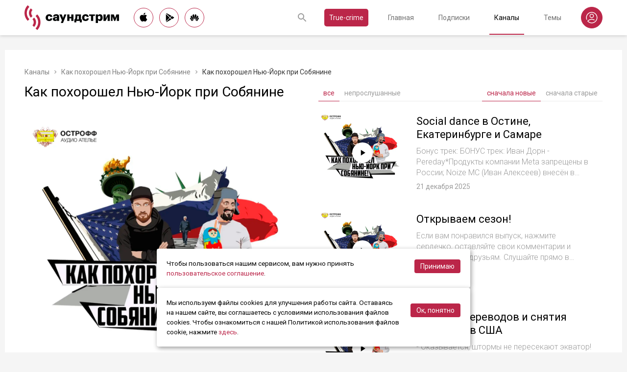

--- FILE ---
content_type: text/html; charset=utf-8
request_url: https://soundstream.media/playlist/kak-pokhoroshel-n-yu-york-pri-sobyanine
body_size: 44856
content:
<!doctype html>
<html data-n-head-ssr prefix="og: https://ogp.me/ns#" lang="ru" data-n-head="%7B%22prefix%22:%7B%22ssr%22:%22og:%20https://ogp.me/ns#%22%7D,%22lang%22:%7B%22ssr%22:%22ru%22%7D%7D">
  <head >
    <title>Саундстрим: Как похорошел Нью-Йорк при Собянине - слушать плейлист с аудиоподкастами онлайн</title><meta data-n-head="ssr" charset="utf-8"><meta data-n-head="ssr" name="apple-itunes-app" content="app-id=975657561"><meta data-n-head="ssr" name="google-play-app" content="app-id=media.soundstream.soundstream"><meta data-n-head="ssr" name="yandex-verification" content="b1d30c76e863da5a"><meta data-n-head="ssr" data-hid="charset" charset="utf-8"><meta data-n-head="ssr" data-hid="viewport" name="viewport" content="width=device-width, initial-scale=1, shrink-to-fit=no, user-scalable=no, viewport-fit=cover"><meta data-n-head="ssr" data-hid="mobile-web-app-capable" name="mobile-web-app-capable" content="yes"><meta data-n-head="ssr" data-hid="apple-mobile-web-app-title" name="apple-mobile-web-app-title" content="Слушайте все подкасты в одном месте"><meta data-n-head="ssr" data-hid="og:type" name="og:type" property="og:type" content="website"><meta data-n-head="ssr" data-hid="og:title" name="og:title" property="og:title" content="Слушайте все подкасты в одном месте"><meta data-n-head="ssr" data-hid="og:site_name" name="og:site_name" property="og:site_name" content="Саундстрим"><meta data-n-head="ssr" data-hid="og:description" name="og:description" property="og:description" content="всё, что можно услышать: подкасты, эксклюзивный контент, аудиокниги, редакторские подборки и никакой музыки."><meta data-n-head="ssr" data-hid="og:url" name="og:url" property="og:url" content="https://soundstream.media"><meta data-n-head="ssr" data-hid="og:image" name="og:image" property="og:image" content="https://soundstream.media/icons/ss20.png"><meta data-n-head="ssr" data-hid="description" name="description" content="Слушайте лучшие подкасты и аудио выпуски Как похорошел Нью-Йорк при Собянине бесплатно. КПНЙПС - проект, созданный Тимофеем Островым и Эльвиром Галимовым о жизни в Америке после России. "><meta data-n-head="ssr" data-hid="ogTitle" property="og:title" content="Саундстрим: Как похорошел Нью-Йорк при Собянине - слушать плейлист с аудиоподкастами онлайн"><meta data-n-head="ssr" data-hid="ogDescription" property="og:description" content="Слушайте лучшие подкасты и аудио выпуски Как похорошел Нью-Йорк при Собянине бесплатно. КПНЙПС - проект, созданный Тимофеем Островым и Эльвиром Галимовым о жизни в Америке после России. "><meta data-n-head="ssr" data-hid="ogImage" property="og:image" content="https://cnv00.soundstream.media/image/aHR0cHM6Ly9ydS1tc2stZHIzLTEuc3RvcmUuY2xvdWQubXRzLnJ1L21hdmUvc3RvcmFnZS9wb2RjYXN0cy82YmFmYTg2OC05NDkwLTQ0ZjgtYjExNC05MTFiYjk2NTlhYjcvaW1hZ2VzLzI3NTFiN2U3LTUxNzMtNDJiNy1hMDcxLTYxYWJlM2EyYjJjZS5wbmc="><meta data-n-head="ssr" data-hid="ogUrl" property="og:url" content="https://soundstream.media/playlist/kak-pokhoroshel-n-yu-york-pri-sobyanine"><link data-n-head="ssr" rel="stylesheet" href="https://fonts.googleapis.com/css?family=Roboto:300,400,500&amp;amp;subset=cyrillic"><link data-n-head="ssr" data-hid="shortcut-icon" rel="shortcut icon" href="/_nuxt/icons/icon_64x64.d15ca3.png"><link data-n-head="ssr" data-hid="apple-touch-icon" rel="apple-touch-icon" href="/_nuxt/icons/icon_512x512.d15ca3.png" sizes="512x512"><link data-n-head="ssr" rel="manifest" href="/_nuxt/manifest.4075804f.json" data-hid="manifest"><link data-n-head="ssr" data-hid="canonical" rel="canonical" href="https://soundstream.media/playlist/kak-pokhoroshel-n-yu-york-pri-sobyanine"><script data-n-head="ssr" src="https://cdn.jsdelivr.net/npm/hls.js@latest" async></script><link rel="preload" href="/_nuxt/982f770.js" as="script"><link rel="preload" href="/_nuxt/1950785.js" as="script"><link rel="preload" href="/_nuxt/b0c6b62.js" as="script"><link rel="preload" href="/_nuxt/5f7618b.js" as="script"><link rel="preload" href="/_nuxt/096cab7.js" as="script"><style data-vue-ssr-id="090a7129:0 7e56e4e3:0 cd6a4952:0 eb171436:0 b1945032:0 8c1e1c5a:0 16cf8b94:0 39c907bc:0 b9d6b68a:0 5d5d2069:0 38bb7bae:0 440eedb0:0 0f7cb374:0 f76fe57a:0 41d39b1d:0 022be9b6:0 33c6b1b6:0 5488117d:0 a6bb840e:0 568fce96:0 908f01a8:0 777821f5:0 934508dc:0">*{margin:0;padding:0;box-sizing:border-box}html{font-size:16px;line-height:24px}body,html{height:100%}body{font-family:"Roboto",Arial,sans-serif;font-size:1rem;line-height:1.5;width:100%;color:#000;background:#f5f5f5;-webkit-text-size-adjust:100%;-moz-text-size-adjust:100%;-ms-text-size-adjust:100%}article,aside,details,figcaption,figure,footer,header,main,nav,section,summary{display:block}img{display:inline-block;vertical-align:middle;border:none;max-width:100%}button,input,textarea{color:#000;outline:none;border:none;font-family:"Roboto",Arial,sans-serif;font-size:1rem;line-height:1.5;-webkit-appearance:none;-moz-appearance:none}button{background:none;cursor:pointer;border:none}button:disabled{cursor:auto}button::-moz-focus-inner{border:0}:focus{outline:none}::-moz-focus-inner{border:0}::selection{background:rgba(246,77,88,.1)}::-moz-selection{background:rgba(246,77,88,.1)}a{color:#bb2649;outline:none;text-decoration:none;transition:all .2s ease-in-out}.link{text-decoration:underline}.link:hover{text-decoration:none}svg{display:block}h1,h2,h3,h4,h5,h6{font-family:"Roboto",Arial,sans-serif;font-weight:400;padding-top:5px;line-height:1.25;padding-bottom:3px}h1{margin:0 0 10px}@media (min-width:1020px){h1{font-size:1.75rem}}@media (min-width:780px) and (max-width:1019px){h1{font-size:1.5rem}}@media (max-width:779px){h1{font-size:1.25rem}}h2{margin:0 0 10px}@media (min-width:1020px){h2{font-size:1.5rem}}@media (min-width:780px) and (max-width:1019px){h2{font-size:1.25rem}}@media (max-width:779px){h2{font-size:1.125rem}}h3{margin:0 0 10px}@media (min-width:1020px){h3{font-size:1.375rem}}@media (min-width:780px) and (max-width:1019px){h3{font-size:1.125rem}}@media (max-width:779px){h3{font-size:1rem}}h4{margin:0 0 10px}@media (min-width:1020px){h4{font-size:1.25rem}}@media (min-width:780px) and (max-width:1019px){h4{font-size:1rem}}@media (max-width:779px){h4{font-size:.875rem}}h5{margin:0 0 10px}@media (min-width:1020px){h5{font-size:1.125rem}}@media (min-width:780px) and (max-width:1019px){h5{font-size:.875rem}}@media (max-width:779px){h5{font-size:.75rem}}h6{margin:0 0 10px}@media (min-width:1020px){h6{font-size:1rem}}@media (min-width:780px) and (max-width:1019px){h6{font-size:.875rem}}@media (max-width:779px){h6{font-size:.75rem}}p{margin:0 0 1rem}ol,ul{padding-left:20px;margin-bottom:16px}li{margin-bottom:8px}b,strong{font-weight:500}#__layout,#__nuxt{width:100%;height:100%}.modal--opened,.wrapper{overflow:hidden}.wrapper{width:100%;min-height:100%;display:flex;flex-direction:column}.inner{position:relative;margin:0 auto;background:#fff}@media (min-width:1260px){.inner{max-width:1260px;padding:0 40px}}@media (min-width:1020px) and (max-width:1259px){.inner{max-width:1020px;padding:0 30px}}@media (min-width:780px) and (max-width:1019px){.inner{max-width:780px;padding:0 20px}}@media (max-width:779px){.inner{width:100%;padding:0 16px}}.main{flex:1}@media (min-width:1020px){.main{margin:102px 0 60px}}@media (max-width:1019px){.main{margin:72px 0 40px}}@media (min-width:1260px){.main>.inner{min-height:calc(100vh - 405px)}}@media (min-width:1020px) and (max-width:1259px){.main>.inner{min-height:calc(100vh - 394px)}}@media (min-width:780px) and (max-width:1019px){.main>.inner{min-height:calc(100vh - 310px)}}@media (max-width:779px){.main>.inner{min-height:calc(100vh - 409px)}}.page{width:100%}@media (min-width:1260px){.page{padding-top:35px;padding-bottom:35px}}@media (min-width:780px) and (max-width:1259px){.page{padding-top:25px;padding-bottom:25px}}@media (max-width:779px){.page{padding-top:20px;padding-bottom:20px}}.page__cover{position:relative}@media (min-width:1260px){.page__cover{margin:-35px -40px 25px}}@media (min-width:780px) and (max-width:1259px){.page__cover{margin-top:-25px}}@media (min-width:1020px) and (max-width:1259px){.page__cover{margin-left:-30px;margin-right:-30px;margin-bottom:25px}}@media (min-width:780px) and (max-width:1019px){.page__cover{margin-left:-20px;margin-right:-20px;margin-bottom:18px}}@media (max-width:779px){.page__cover{margin:-20px -16px 17px}}.page__cover img{max-width:none;width:100%}.page__cover--bg{max-height:280px;height:280px}.page__cover--channels{background:url(/_nuxt/img/channels-cover.4e7952b.jpg) no-repeat scroll 50% 50%}@media only screen and (-webkit-min-device-pixel-ratio:1.5),only screen and (min-resolution:144dpi){.page__cover--channels{background:url(/_nuxt/img/channels-cover@2x.ca4dd9f.jpg);background-size:1260px 280px}}.page__cover-mask{width:100%;background:url(/_nuxt/img/ss-logo-icon.9c5b2b3.png) no-repeat scroll 50% 50%;background-size:75px 75px;display:flex;align-content:center;justify-content:center}.page__cover-mask:after{content:"";display:block;padding-top:22.223%}.page__title{display:flex;border-bottom:1px solid #ebebeb;justify-content:space-between;align-items:flex-end}@media (min-width:1020px){.page__title{margin-bottom:20px;padding-bottom:10px}}@media (max-width:1019px){.page__title{margin-bottom:15px;padding-bottom:5px}}.page__title h1{margin:0;padding-top:0;font-weight:400}@media (min-width:1020px){.page__title h1{font-size:1.75rem}}@media (min-width:780px) and (max-width:1019px){.page__title h1{font-size:1.5rem}}@media (max-width:779px){.page__title h1{font-size:1.25rem}}.page__title--pseudo{border-bottom:1px solid #ebebeb}@media (max-width:1019px){.page__title--pseudo{margin-bottom:15px;padding-bottom:5px}}@media (min-width:1020px){.page__title--pseudo{font-size:1.75rem;margin-bottom:20px;padding-bottom:10px}}@media (min-width:780px) and (max-width:1019px){.page__title--pseudo{font-size:1.5rem}}@media (max-width:779px){.page__title--pseudo{font-size:1.25rem}}.page__sub-title{display:flex;align-items:baseline}@media (min-width:1020px){.page__sub-title{font-size:1.5rem;margin-bottom:12px}}@media (min-width:780px) and (max-width:1019px){.page__sub-title{font-size:1.375rem;margin-bottom:10px}}@media (max-width:779px){.page__sub-title{font-size:1.125rem;margin-bottom:10px}}.page__sub-title span{color:#9b9b9b}@media (min-width:1020px){.page__sub-title span{margin-left:18px;font-size:1rem}}@media (min-width:780px) and (max-width:1019px){.page__sub-title span{margin-left:15px;font-size:.875rem}}@media (max-width:779px){.page__sub-title span{margin-left:10px;font-size:.75rem}}.page__sub-title a,.page__sub-title button{color:#bb2649;transition:all .3s ease-in-out}@media not all and (pointer:coarse){.page__sub-title a:hover,.page__sub-title button:hover{opacity:.8}}@media (min-width:1020px){.page__sub-title a,.page__sub-title button{margin-left:18px;font-size:1rem}}@media (min-width:780px) and (max-width:1019px){.page__sub-title a,.page__sub-title button{margin-left:15px;font-size:.875rem}}@media (max-width:779px){.page__sub-title a,.page__sub-title button{margin-left:10px;font-size:.75rem}}.page__description{color:#333;font-size:1rem;margin-bottom:25px}.page__breadcrumbs{flex-wrap:wrap;color:#9b9b9b;margin-bottom:12px;font-size:.875rem}.page__breadcrumbs>*{display:inline}.page__breadcrumbs span{color:#333}.page__breadcrumbs a{transition:all .3s ease-in-out;color:grey}@media not all and (pointer:coarse){.page__breadcrumbs a:hover{color:#bb2649}}.page__breadcrumbs svg{width:14px;height:14px;margin:0 5px;position:relative;top:2px}.page__list{display:flex;flex-wrap:wrap;align-items:flex-start}@media (min-width:780px){.page__list{margin:0 -10px}}@media (max-width:779px){.page__list{margin:0 -8px}}.page__more{height:60px;position:relative}.page__empty{font-size:1rem;color:#9b9b9b}.page__aside--right{flex-shrink:0}@media (min-width:1260px){.page__aside--right{width:400px;padding-left:40px}}@media (min-width:1020px) and (max-width:1259px){.page__aside--right{width:320px;padding-left:20px}}@media (min-width:780px) and (max-width:1019px){.page__aside--right{width:280px;padding-left:20px}}@media (max-width:779px){.page__aside--right{text-align:center;max-width:100%;padding-top:10px}}.page__col{flex-grow:1}@media (min-width:780px){.page-row{display:flex}}.page-ctrl{display:flex}.page-ctrl__item{color:#9b9b9b;position:relative;transition:all .3s ease-in-out}@media not all and (pointer:coarse){.page-ctrl__item:hover{color:#000}}@media (min-width:780px){.page-ctrl__item{padding:1px 10px;font-size:1rem}}@media (min-width:1020px){.page-ctrl__item{margin-left:20px}}@media (min-width:780px) and (max-width:1019px){.page-ctrl__item{margin-left:15px}}@media (max-width:779px){.page-ctrl__item{margin-left:5px;padding:1px 7px;font-size:.875rem}}.page-ctrl__item--active{color:#bb2649}@media not all and (pointer:coarse){.page-ctrl__item--active:hover{color:#bb2649}}.page-ctrl__item--active:after{content:"";height:1px;width:100%;background:#bb2649;position:absolute;left:0}@media (min-width:1020px){.page-ctrl__item--active:after{bottom:-11px}}@media (max-width:1019px){.page-ctrl__item--active:after{bottom:-6px}}.cover{position:relative}.cover__mask{width:100%;background:url(/_nuxt/img/ss-logo-icon.9c5b2b3.png) no-repeat scroll 50% 50%;background-size:75px 75px;display:flex;align-content:center;justify-content:center}.cover__mask:after{content:"";display:block;padding-top:100%}.cover__button{position:absolute;left:0;top:0;width:100%;height:100%;display:flex;align-items:center;justify-content:center;border:3px solid transparent;transition:all .3s ease-in-out}@media not all and (pointer:coarse){.cover__button:hover{border-color:#bb2649;background:rgba(0,0,0,.1)}}.cover__button:hover .cover__icon{opacity:1;background:#bb2649;fill:#fff}.cover__icon{position:relative;width:42px;height:42px;border-radius:42px;display:flex;align-items:center;justify-content:center;background:#fff;fill:#000;transition:all .3s ease-in-out}.cover__icon--active{background:#bb2649;fill:#fff}.cover__explicit{position:absolute;right:10px;top:10px;border-radius:3px;z-index:10}.cover__icon--bell{left:-10px;top:-10px;width:28px;height:28px;border-radius:28px;display:flex;align-items:center;justify-content:center}.cover__icon--bell,.cover__icon--dot{position:absolute;background:#bb2649;z-index:10}.cover__icon--dot{border-radius:10px;width:14px;height:14px;right:-5px;top:-5px}.list-item{transition:none}@media (min-width:780px){.list-item{padding:0 10px}}@media (max-width:779px){.list-item{padding:0 8px}}.list-item__link{color:#000;transition:color .3s ease-in-out}@media not all and (pointer:coarse){.list-item__link:hover{color:#bb2649}}.list-item__cover{flex-shrink:0;display:block}.list-item__cover button{width:100%}.list-item__image{transition:all .3s ease-in-out;width:100%;max-width:none}.list-item__meta{display:flex;align-items:center;justify-content:space-between;margin-top:auto}.list-item__published{color:#9b9b9b;font-size:.875rem;margin-right:auto}.list-item__title{color:#000;transition:color .3s ease-in-out;line-height:1.2}.list-item__title a{color:#000}@media not all and (pointer:coarse){.list-item__title a:hover{color:#bb2649}}.list-item--row{display:flex}@media (min-width:780px){.list-item--row{margin-bottom:20px}}@media (max-width:779px){.list-item--row{margin-bottom:16px}}@media (min-width:780px){.list-item--row{width:50%}}@media (max-width:779px){.list-item--row{width:100%}}@media (min-width:780px){.list-item--row .list-item__cover{margin-right:20px}}@media (min-width:1260px){.list-item--row .list-item__cover{width:180px;height:180px}}@media (min-width:1020px) and (max-width:1259px){.list-item--row .list-item__cover{width:130px;height:130px}}@media (min-width:780px) and (max-width:1019px){.list-item--row .list-item__cover{width:100px;height:100px}}@media (max-width:779px){.list-item--row .list-item__cover{width:80px;height:80px;margin-right:15px}}.list-item--row .list-item__info{flex-grow:1;display:flex;flex-direction:column}@media (min-width:1260px){.list-item--row .list-item__info{padding:12px 0 10px}}@media (min-width:1020px) and (max-width:1259px){.list-item--row .list-item__info{padding:5px 0 2px}}@media (min-width:780px) and (max-width:1019px){.list-item--row .list-item__info{padding:4px 0 2px}}@media (max-width:779px){.list-item--row .list-item__info{padding:4px 0 1px}}.list-item--row .list-item__title{line-height:1.25;word-break:break-word}@media (min-width:780px){.list-item--row .list-item__title{overflow:hidden;text-overflow:ellipsis;-webkit-line-clamp:2;display:-webkit-box;-webkit-box-orient:vertical}}@media (max-width:779px){.list-item--row .list-item__title{overflow:hidden;text-overflow:ellipsis;-webkit-line-clamp:1;display:-webkit-box;-webkit-box-orient:vertical}}@media (min-width:1260px){.list-item--row .list-item__title{font-size:1.375rem;margin-bottom:10px}}@media (min-width:1020px) and (max-width:1259px){.list-item--row .list-item__title{font-size:1.25rem;margin-bottom:5px}}@media (min-width:780px) and (max-width:1019px){.list-item--row .list-item__title{font-size:1.125rem;margin-bottom:5px}}@media (max-width:779px){.list-item--row .list-item__title{font-size:1rem;margin-bottom:5px}}.list-item--row .list-item__text{color:#9b9b9b;font-weight:300;word-break:break-word}@media (min-width:1260px){.list-item--row .list-item__text{font-size:1rem;overflow:hidden;text-overflow:ellipsis;-webkit-line-clamp:4;display:-webkit-box;-webkit-box-orient:vertical;line-height:22px}}@media (min-width:1020px) and (max-width:1259px){.list-item--row .list-item__text{font-size:1rem;overflow:hidden;text-overflow:ellipsis;-webkit-line-clamp:3;display:-webkit-box;-webkit-box-orient:vertical;line-height:22px}}@media (min-width:780px) and (max-width:1019px){.list-item--row .list-item__text{font-size:.875rem;overflow:hidden;text-overflow:ellipsis;-webkit-line-clamp:2;display:-webkit-box;-webkit-box-orient:vertical;line-height:20px}}@media (max-width:779px){.list-item--row .list-item__text{font-size:.875rem;overflow:hidden;text-overflow:ellipsis;-webkit-line-clamp:2;display:-webkit-box;-webkit-box-orient:vertical;line-height:20px}}@media (min-width:1260px){.list-item--clip .list-item__text,.list-item--playlist .list-item__text{overflow:hidden;text-overflow:ellipsis;-webkit-line-clamp:3;display:-webkit-box;-webkit-box-orient:vertical}}@media (min-width:1020px) and (max-width:1259px){.list-item--clip .list-item__text,.list-item--playlist .list-item__text{overflow:hidden;text-overflow:ellipsis;-webkit-line-clamp:2;display:-webkit-box;-webkit-box-orient:vertical}}@media (min-width:780px) and (max-width:1019px){.list-item--clip .list-item__text,.list-item--playlist .list-item__text{overflow:hidden;text-overflow:ellipsis;-webkit-line-clamp:1;display:-webkit-box;-webkit-box-orient:vertical}}@media (max-width:779px){.list-item--clip .list-item__text,.list-item--playlist .list-item__text{overflow:hidden;text-overflow:ellipsis;-webkit-line-clamp:1;display:-webkit-box;-webkit-box-orient:vertical}}@media (min-width:1260px){.list-item--grid{width:16.666667%}}@media (min-width:1020px) and (max-width:1259px){.list-item--grid{width:20%}}@media (min-width:780px) and (max-width:1019px){.list-item--grid{width:25%}}@media (min-width:540px) and (max-width:779px){.list-item--grid{width:33.33333%}}@media (max-width:539px){.list-item--grid{width:50%}}@media (min-width:780px){.list-item--grid{margin-bottom:35px}}@media (max-width:779px){.list-item--grid{margin-bottom:25px}}@media (min-width:780px){.list-item--grid .list-item__cover{margin-bottom:10px}}@media (max-width:779px){.list-item--grid .list-item__cover{margin-bottom:5px}}.list-item--grid .list-item__title{line-height:1.4}@media (min-width:780px){.list-item--grid .list-item__title{font-size:1rem}}@media (max-width:779px){.list-item--grid .list-item__title{font-size:.875rem}}@media not all and (pointer:coarse){.list-item--channel:hover .list-item__title,.list-item--playlist:hover .list-item__title{color:#bb2649}.list-item--channel:hover .cover__button,.list-item--playlist:hover .cover__button{border-color:#bb2649;background:rgba(0,0,0,.1)}}.clips .list-item,.sp-list .list-item{width:100%}.button-icon{overflow:hidden;position:relative;width:42px;height:42px;border-radius:42px;border:1px solid #bb2649;background:#fff;display:flex;align-items:center;justify-content:center;fill:#000;color:#000;transition:all .3s ease-in-out}@media not all and (pointer:coarse){.button-icon:hover{background:#bb2649;fill:#fff;color:#fff}}.button-icon--active{background:#bb2649;fill:#fff;color:#fff}.form{max-width:380px}.form,.form__item{margin-bottom:20px}.form__item{position:relative;padding-right:15px}.form__item-caption{font-size:.75rem;font-style:italic;color:grey;padding-top:3px}.form__area,.form__input,.form__select{width:100%;display:block;font-size:.875rem;border:1px solid rgba(0,0,0,.2);height:42px;padding:10px 14px}.form__area{height:120px}.form__select{padding:10px 11px}.form__select-label{font-size:.875rem;position:absolute;top:1px;bottom:1px;left:1px;right:16px;padding:10px 13px;color:rgba(0,0,0,.55);pointer-events:none;background:#fff}.form__required{position:absolute;top:5px;right:0;font-size:1rem;color:red}.form__required-text{font-size:.75rem;color:grey;font-style:italic;margin-bottom:10px}.form__required-text span{color:red}.form__submit-button{height:52px;line-height:52px;border:1px solid #bb2649;border-radius:52px;display:inline-block;color:#000;padding:0 40px;transition:all .3s ease-in-out;font-size:1rem}@media not all and (pointer:coarse){.form__submit-button:hover{background:#bb2649;color:#fff}}.form__submit-button--filled{background:#bb2649;color:#fff}@media not all and (pointer:coarse){.form__submit-button--filled:hover{opacity:.8}}.form__submit{margin-bottom:20px}.checkbox{cursor:pointer;width:60px;min-width:60px;height:32px;border-radius:32px;background:#e6e6e6;padding:1px;display:flex;margin-right:20px;position:relative}.checkbox:before{content:"";width:30px;height:30px;border-radius:30px;background:#fff;position:absolute;top:1px;left:1px;transition:all .3s ease-in-out}.checkbox--active{background:#bb2649}.checkbox--active:before{left:29px}.error{display:flex;width:100%;background:#fff;padding:30px 0;align-items:center;justify-content:center}@media (min-width:1260px){.error{min-height:calc(100vh - 405px)}}@media (min-width:1020px) and (max-width:1259px){.error{min-height:calc(100vh - 394px)}}@media (min-width:780px) and (max-width:1019px){.error{min-height:calc(100vh - 310px)}}@media (max-width:779px){.error{min-height:calc(100vh - 409px)}}.error__info{text-align:center;max-width:400px}.error__icon{width:100px;height:100px;margin:0 auto 15px;background:url(/_nuxt/img/ss-logo-icon.9c5b2b3.png) no-repeat scroll 0 0;background-size:cover}.error__title{font-size:1.25rem;font-weight:500;color:#bb2649;margin-bottom:10px}.error__text{color:#7a7a7e;font-size:.875rem}.hooper{position:relative;width:100%}.hooper,.hooper *{box-sizing:border-box}.hooper li{margin:0}.hooper-list{overflow:hidden;width:100%;height:100%}.hooper-track{display:flex;box-sizing:border-box;width:100%;height:100%;padding:0;margin:0}.hooper.is-vertical .hooper-track{flex-direction:column;height:200px}.hooper.is-rtl{direction:rtl}.hooper-sr-only{position:absolute;width:1px;height:1px;padding:0;margin:-1px;overflow:hidden;clip:rect(0,0,0,0);border:0}.hooper-slide{flex-shrink:0;height:100%;margin:0;padding:0;list-style:none}.hooper-progress{position:absolute;top:0;right:0;left:0;height:4px;background-color:#efefef}.hooper-progress-inner{height:100%;background-color:#4285f4;transition:.3s}.hooper-pagination{position:absolute;bottom:0;right:50%;transform:translateX(50%);display:flex;padding:5px 10px}.hooper-indicators{display:flex;list-style:none;margin:0;padding:0}.hooper-indicator.is-active,.hooper-indicator:hover{opacity:1}.hooper-indicator{margin:0 5px;width:6px;height:6px;border-radius:5px;border:none;padding:0;background-color:#fff;cursor:pointer;opacity:.5}.hooper-pagination.is-vertical{bottom:auto;right:0;top:50%;transform:translateY(-50%)}.hooper-pagination.is-vertical .hooper-indicators{flex-direction:column}.hooper-pagination.is-vertical .hooper-indicator{width:6px}.hooper-next,.hooper-prev{background-color:transparent;border:none;padding:1em;position:absolute;top:50%;transform:translateY(-50%);cursor:pointer}.hooper-next.is-disabled,.hooper-prev.is-disabled{opacity:.3;cursor:not-allowed}.hooper-next{right:0}.hooper-next,.hooper-prev{opacity:.5;padding:0}.hooper-next:hover,.hooper-prev:hover{opacity:1}.hooper-next svg,.hooper-prev svg{width:40px;height:40px;fill:#fff}.hooper-prev{left:0}.hooper-navigation.is-vertical .hooper-next{top:auto;bottom:0;transform:none}.hooper-navigation.is-vertical .hooper-prev{top:0;bottom:auto;right:0;left:auto;transform:none}.hooper-navigation.is-rtl .hooper-prev{left:auto;right:0}.hooper-navigation.is-rtl .hooper-next{right:auto;left:0}.toast-container{position:fixed;z-index:9999;font-size:.8125rem}.toast-container .ease-out-top-enter{opacity:0;transform:translateY(-50%)}.toast-container .ease-out-top-enter-to{transition:all .5s;transform:translateY(0)}.toast-container .ease-out-top-leave-to{opacity:0;transition:all .5s;transform:translateY(-50%)}.toast-container .ease-out-top-leave-active{position:absolute}.toast-container .ease-out-top-move{transition:all .5s}.toast{color:#fff;padding:20px;margin-bottom:10px;border-radius:4px;position:relative;box-shadow:0 2px 2px 0 rgba(0,0,0,.25)}@media (min-width:780px){.toast{width:360px}}@media (max-width:779px){.toast{width:280px}}.toast__position--center{left:50%}@media (min-width:1260px){.toast__position--center{top:82px}}@media (min-width:780px){.toast__position--center{margin-left:-180px}}@media (min-width:1020px) and (max-width:1259px){.toast__position--center{top:80px}}@media (max-width:779px){.toast__position--center{margin-left:-140px;top:60px}}.toast div.toast-close-button{position:absolute;right:10px;top:5px}.toast div.toast-close-button button{color:#fff}.toast__title{font-weight:700}.toast--error{background:#dc3545}.toast--info{background:#007bff}.toast--wait{background:#17a2b8}.toast--success{background:#28a745}.toast--warning{background:#ffc107}
.nuxt-progress{position:fixed;top:0;left:0;right:0;height:2px;width:0;opacity:1;transition:width .1s,opacity .4s;background-color:#f64d58;z-index:999999}.nuxt-progress.nuxt-progress-notransition{transition:none}.nuxt-progress-failed{background-color:red}
.header[data-v-45dbddb0]{background:#fff;position:fixed;left:0;top:0;width:100%;transform:translateZ(0);z-index:1020;box-shadow:0 0 7px 0 rgba(0,0,0,.24)}@media (min-width:1020px){.header[data-v-45dbddb0]{height:72px}}@media (max-width:1019px){.header[data-v-45dbddb0]{height:52px}}.header__inner[data-v-45dbddb0]{height:100%;display:flex;align-items:center;justify-content:space-between}@media (min-width:780px){.header__button--nav[data-v-45dbddb0]{display:none}}@media (max-width:779px){.header__button--nav[data-v-45dbddb0]{width:30px;height:30px;display:flex;align-items:center;justify-content:center;margin-left:-8px}}.header__logo[data-v-45dbddb0]{transition:all .3s ease-in-out}@media not all and (pointer:coarse){.header__logo[data-v-45dbddb0]:hover{opacity:.7}}@media (min-width:1260px){.header__logo[data-v-45dbddb0]{margin-right:30px}}@media (min-width:1020px) and (max-width:1259px){.header__logo[data-v-45dbddb0]{margin-right:20px}}@media (min-width:780px) and (max-width:1019px){.header__logo[data-v-45dbddb0]{margin-right:15px}}@media (max-width:779px){.header__logo[data-v-45dbddb0]{margin:auto}}@media (max-width:1019px){.header__icon--logo[data-v-45dbddb0]{width:120px;height:32px}}@media (min-width:1260px){.header__stores[data-v-45dbddb0]{margin-right:10px}}
.store-links[data-v-7a15dde0]{display:flex;justify-content:space-between}.store-links__item--icon[data-v-7a15dde0]{border-radius:40px;display:flex;align-items:center;justify-content:center;color:#000;transition:all .3s ease-in-out}@media not all and (pointer:coarse){.store-links__item--icon[data-v-7a15dde0]:hover{color:#fff;background:#bb2649}}@media (min-width:780px){.store-links__item--icon[data-v-7a15dde0]{border:1px solid #bb2649}}@media (min-width:1020px){.store-links__item--icon[data-v-7a15dde0]{width:40px;height:40px}}@media (min-width:780px) and (max-width:1019px){.store-links__item--icon[data-v-7a15dde0]{width:32px;height:32px}}.store-links__icon--google[data-v-7a15dde0]{margin-left:3px}.store-links__icon--apple[data-v-7a15dde0]{margin-bottom:3px}.store-links__icon[data-v-7a15dde0]{width:18px;height:18px}.store-links__badge[data-v-7a15dde0]{height:40px;width:132px;transition:all .3s ease-in-out}@media not all and (pointer:coarse){.store-links__badge[data-v-7a15dde0]:hover{opacity:.7}}@media (min-width:780px) and (max-width:1019px){.header .store-links__item[data-v-7a15dde0]{margin-right:10px}}@media (max-width:779px){.header .store-links__item[data-v-7a15dde0]{margin:0 0 0 10px}}@media (max-width:779px){.header .store-links__icon--google[data-v-7a15dde0]{margin:0;width:16px;height:16px}}@media (max-width:779px){.header .store-links__icon--apple[data-v-7a15dde0]{margin:0 0 5px}}@media (min-width:1260px){.header .store-links__item[data-v-7a15dde0]{margin:0 12px 0 0}}@media (min-width:780px) and (max-width:1259px){.header .store-links__item[data-v-7a15dde0]{margin:0 10px 0 0}}@media (min-width:780px) and (max-width:1259px){.footer .store-links[data-v-7a15dde0]{flex-wrap:wrap;justify-content:flex-end;max-width:295px}}@media (max-width:779px){.footer .store-links[data-v-7a15dde0]{margin:0 -5px;flex-wrap:wrap;justify-content:center}}@media (min-width:1260px){.footer .store-links__item[data-v-7a15dde0]{margin:0 0 0 12px}}@media (min-width:780px) and (max-width:1259px){.footer .store-links__item[data-v-7a15dde0]{margin:0 0 0 10px}}@media (max-width:779px){.footer .store-links__item[data-v-7a15dde0]{margin:0 5px 10px}}@media (min-width:780px) and (max-width:1259px){.footer .store-links__item--apple[data-v-7a15dde0]{margin-left:50px;margin-bottom:12px}}.playlist .store-links__item[data-v-7a15dde0]{margin:0 0 0 10px;display:block}@media (min-width:780px) and (max-width:1019px){.playlist .store-links__item[data-v-7a15dde0]{margin-bottom:10px}}@media (max-width:539px){.playlist .store-links__item[data-v-7a15dde0]{margin-bottom:10px}}.playlist .store-links__badge[data-v-7a15dde0]{height:42px;width:142px}@media (min-width:780px) and (max-width:1019px){.playlist .store-links[data-v-7a15dde0]{display:block}}@media (max-width:539px){.playlist .store-links[data-v-7a15dde0]{display:block}}
.search[data-v-603932ec]{position:relative;margin-left:auto;display:flex;align-items:center;height:30px;transition:all .3s ease-in-out}@media (max-width:779px){.search[data-v-603932ec]{margin-right:-10px;margin-left:10px}}.search__input[data-v-603932ec]{display:none;flex-grow:1;height:30px}@media (min-width:1020px){.search__input[data-v-603932ec]{font-size:.875rem}}@media (max-width:1019px){.search__input[data-v-603932ec]{font-size:.8125rem}}.search__button[data-v-603932ec]{width:30px;height:30px;display:flex;align-items:center;justify-content:center;transition:all .3s ease-in-out}@media not all and (pointer:coarse){.search__button[data-v-603932ec]:hover{opacity:.7}}.search__button--clear[data-v-603932ec]{display:none}.search--opened[data-v-603932ec]{flex-grow:1}@media (max-width:779px){.search--opened[data-v-603932ec]{position:absolute;margin:0;left:5px;right:5px;top:0;height:100%}}.search--opened .search__input[data-v-603932ec]{display:block;padding:0 35px;width:100px}@media (min-width:780px){.search--opened .search__input[data-v-603932ec]{border-bottom:1px solid #9b9b9b}}@media (max-width:779px){.search--opened .search__input[data-v-603932ec]{height:100%}}.search--opened .search__button--submit[data-v-603932ec]{position:absolute;left:0;top:0}.search--opened .search__button--submit svg[data-v-603932ec]{fill:#bb2649}.search--opened .search__button--clear[data-v-603932ec]{display:flex;position:absolute;right:0;top:0}@media (max-width:779px){.search--opened .search__button[data-v-603932ec]{top:11px}}
.header-nav[data-v-76fa3dea]{display:flex}@media (min-width:1260px){.header-nav[data-v-76fa3dea]{font-size:1rem}}@media (min-width:1020px){.header-nav[data-v-76fa3dea]{font-size:.875rem}}@media (min-width:780px) and (max-width:1019px){.header-nav[data-v-76fa3dea]{font-size:.8125rem}}@media (max-width:779px){.header-nav[data-v-76fa3dea]{display:none}}@media (min-width:1260px){.header-nav__item[data-v-76fa3dea]{margin-left:30px}}@media (min-width:1020px) and (max-width:1259px){.header-nav__item[data-v-76fa3dea]{margin-left:20px}}@media (min-width:780px) and (max-width:1019px){.header-nav__item[data-v-76fa3dea]{margin-left:10px}}.header-nav__link[data-v-76fa3dea]{position:relative;color:#333;opacity:.7;transition:all .3s ease-in-out}@media not all and (pointer:coarse){.header-nav__link[data-v-76fa3dea]:hover{opacity:1}}@media (min-width:1020px){.header-nav__link[data-v-76fa3dea]{padding:10px}}@media (min-width:780px) and (max-width:1019px){.header-nav__link[data-v-76fa3dea]{padding:10px 5px}}.header-nav__link--emph[data-v-76fa3dea]{background-color:#bb2649;color:#fff;opacity:1;border-radius:5px}.header-nav__link--active[data-v-76fa3dea]{color:#000;opacity:1}.header-nav__link--active[data-v-76fa3dea]:after{content:"";position:absolute;left:0;width:100%;height:2px;background:#bb2649}@media (min-width:1020px){.header-nav__link--active[data-v-76fa3dea]:after{bottom:-17px}}@media (max-width:1019px){.header-nav__link--active[data-v-76fa3dea]:after{bottom:-7px}}.modal .header-nav[data-v-76fa3dea]{display:block;border-bottom:1px solid #ebebeb;padding-bottom:20px;margin-bottom:25px}.modal .header-nav__item[data-v-76fa3dea]{padding:8px 0}.modal .header-nav__link[data-v-76fa3dea]:after{display:none}.modal .header-nav__link--emph[data-v-76fa3dea]{margin-left:-10px;padding:6px 10px;border-radius:0}
.header-login[data-v-64c71384]{position:relative}.header-login:hover .user-nav[data-v-64c71384]{display:block}@media (min-width:1260px){.header-login[data-v-64c71384]{margin-left:30px}}@media (min-width:1020px) and (max-width:1259px){.header-login[data-v-64c71384]{margin-left:20px}}@media (min-width:780px) and (max-width:1019px){.header-login[data-v-64c71384]{margin-left:15px}}@media (max-width:779px){.header-login[data-v-64c71384]{display:none}}.header-login__button[data-v-64c71384]{border-radius:44px;border:1px solid #bb2649;display:flex;align-items:center;justify-content:center;background:#bb2649;overflow:hidden;transition:all .3s ease-in-out}@media not all and (pointer:coarse){.header-login__button[data-v-64c71384]:hover{opacity:.7}}@media (min-width:1020px){.header-login__button[data-v-64c71384]{width:44px;height:44px}}@media (min-width:780px) and (max-width:1019px){.header-login__button[data-v-64c71384]{width:36px;height:36px}}.header-login__button--image[data-v-64c71384]{background:none}.header-login__button--active[data-v-64c71384]:after{content:"";height:2px;background:#bb2649;width:100%;left:0;position:absolute;bottom:-14px}.header-login__avatar[data-v-64c71384]{width:100%;height:100%;-o-object-fit:cover;object-fit:cover;-o-object-position:center;object-position:center}@media (max-width:1019px){.header-login__icon[data-v-64c71384]{width:34px;height:34px}}.user-nav[data-v-64c71384]{position:absolute;width:260px;top:40px;right:-40px;padding-top:18px}.user-nav__inner[data-v-64c71384]{background:#fff;z-index:1020;padding:30px 40px;box-shadow:0 4px 7px 0 rgba(0,0,0,.24)}.user-nav__item[data-v-64c71384]{letter-spacing:1px;font-size:.875rem;margin-bottom:20px}.user-nav__link[data-v-64c71384]{color:#000;transition:all .3s ease-in-out}@media not all and (pointer:coarse){.user-nav__link[data-v-64c71384]:hover{color:#bb2649}}.user-nav__logout[data-v-64c71384]{padding-top:20px;border-top:1px solid #ebebeb}.user-nav__logout button[data-v-64c71384]{letter-spacing:1px;font-size:.875rem;transition:all .3s ease-in-out}@media not all and (pointer:coarse){.user-nav__logout button[data-v-64c71384]:hover{color:#bb2649}}.nav-enter-active[data-v-64c71384]{transition:all .3s ease-in-out}.nav-enter[data-v-64c71384],.nav-leave-to[data-v-64c71384]{transform:translateY(-18px);opacity:0}
.page__title[data-v-5ca2e58d]{border:none;padding-bottom:4px;margin-bottom:10px;display:block}.page .exclusive-message[data-v-5ca2e58d]{font-size:.875rem;color:#717171;margin-bottom:16px}.page .exclusive-message button.terms[data-v-5ca2e58d]{color:#bb2649;font-size:.875rem}@media (min-width:780px){.page__content[data-v-5ca2e58d]{display:flex}}.playlist[data-v-5ca2e58d]{margin-bottom:40px}@media (min-width:780px){.playlist[data-v-5ca2e58d]{width:50%;padding-right:10px}}.playlist__cover[data-v-5ca2e58d]{margin-bottom:20px}.playlist__actions[data-v-5ca2e58d]{display:flex;justify-content:space-between;margin-bottom:20px}.playlist__actions--left[data-v-5ca2e58d]{display:flex;flex-wrap:wrap}.playlist__actions--right img[data-v-5ca2e58d]{cursor:pointer}.playlist__actions-item[data-v-5ca2e58d]{margin-right:15px}.playlist__description-title[data-v-5ca2e58d]{font-size:1.125rem;font-weight:500;margin-bottom:5px}.playlist__description-text[data-v-5ca2e58d]{color:#9b9b9b;font-size:1rem;font-weight:300}.playlist__counters[data-v-5ca2e58d]{padding-top:0;width:100%}.playlist__banner[data-v-5ca2e58d]{padding-top:25px}.clips[data-v-5ca2e58d]{display:flex;flex-direction:column}@media (min-width:780px){.clips[data-v-5ca2e58d]{width:50%;padding-left:10px}}.clips__actions[data-v-5ca2e58d]{display:flex;justify-content:space-between;border-bottom:1px solid #ebebeb;padding-bottom:5px;padding-top:10px;margin-bottom:15px}.clips__count[data-v-5ca2e58d]{color:#9b9b9b}@media (min-width:540px){.clips__count[data-v-5ca2e58d]{font-size:.875rem}}@media (max-width:539px){.clips__count[data-v-5ca2e58d]{font-size:.6875rem}}.clips__empty[data-v-5ca2e58d]{flex:1;text-align:center;padding-top:280px;font-size:.875rem}.clips__empty p[data-v-5ca2e58d]{display:inline-block;vertical-align:middle}.clips__empty p button[data-v-5ca2e58d]{color:#bb2649;font-size:.875rem}.clips-ctrl[data-v-5ca2e58d]{display:flex;align-items:center}.clips-ctrl__item[data-v-5ca2e58d]{color:#9b9b9b;transition:all .3s ease-in-out;position:relative}@media (min-width:540px){.clips-ctrl__item[data-v-5ca2e58d]{font-size:.875rem}}@media (max-width:539px){.clips-ctrl__item[data-v-5ca2e58d]{font-size:.6875rem}}@media (min-width:1020px){.clips-ctrl__item[data-v-5ca2e58d]{padding:0 10px}}@media (min-width:540px) and (max-width:1019px){.clips-ctrl__item[data-v-5ca2e58d]{padding:0 7px;margin-left:5px}}@media (max-width:539px){.clips-ctrl__item[data-v-5ca2e58d]{padding:0 5px;margin-left:2px}}@media not all and (pointer:coarse){.clips-ctrl__item[data-v-5ca2e58d]:hover{color:#000}}.clips-ctrl__item--active[data-v-5ca2e58d]{color:#bb2649}.clips-ctrl__item--active[data-v-5ca2e58d]:after{content:"";height:1px;width:100%;position:absolute;left:0;bottom:-6px;background:#bb2649}@media not all and (pointer:coarse){.clips-ctrl__item--active[data-v-5ca2e58d]:hover{color:#bb2649}}
.share-button[data-v-51c8e30d]{padding-right:4px}.page__cover .share-button[data-v-51c8e30d]{position:absolute;left:40px;bottom:20px}@media (min-width:1260px){.page__cover .share-button[data-v-51c8e30d]{left:40px;bottom:20px}}@media (min-width:1020px) and (max-width:1259px){.page__cover .share-button[data-v-51c8e30d]{left:30px;bottom:20px}}@media (min-width:780px) and (max-width:1019px){.page__cover .share-button[data-v-51c8e30d]{left:20px;bottom:15px}}@media (max-width:779px){.page__cover .share-button[data-v-51c8e30d]{left:16px;bottom:10px}}.player-actions .share-button[data-v-51c8e30d]{width:34px;height:34px;padding-right:2px}.player-actions .share-button__icon[data-v-51c8e30d]{width:18px;height:18px}
.counters[data-v-80d128d6]{font-size:.875rem}.counters[data-v-80d128d6],.counters__item[data-v-80d128d6]{display:flex;align-items:center}.counters__item[data-v-80d128d6]{margin:0 12px 0 0;color:#9b9b9b}.counters__item[data-v-80d128d6]:last-of-type{margin:0}.counters__item svg[data-v-80d128d6]{margin-right:5px}.counters--right .counters__item[data-v-80d128d6]{margin:0 0 0 20px}
.cover[data-v-6c2fb33c]{cursor:pointer}.list-item__meta a[data-v-6c2fb33c]{font-size:.875rem}
.list-item__icons[data-v-656673e8]{display:flex;align-items:center;margin-left:10px}.list-item__icons svg[data-v-656673e8]{margin-left:7px}
.loader[data-v-98de74d2]{position:absolute;z-index:90;left:0;top:0;width:100%;height:100%;display:flex;align-items:center;justify-content:center}.loader--fixed[data-v-98de74d2]{position:fixed;z-index:1040}.loader__dots[data-v-98de74d2]{display:flex}.loader__dot[data-v-98de74d2]{background-color:#bb2649;-webkit-animation-name:animation-data-v-98de74d2;animation-name:animation-data-v-98de74d2;-webkit-animation-duration:2s;animation-duration:2s;-webkit-animation-iteration-count:infinite;animation-iteration-count:infinite;-webkit-animation-direction:normal;animation-direction:normal}.loader__dot--md[data-v-98de74d2]{border-radius:8px;width:8px;height:8px;margin:0 4px}.loader__dot--sm[data-v-98de74d2]{border-radius:6px;width:6px;height:6px;margin:0 4px}.loader__dot--xs[data-v-98de74d2]{border-radius:4px;width:4px;height:4px;margin:0 2px}.loader__dot-2[data-v-98de74d2]{-webkit-animation-delay:.45s;animation-delay:.45s}.loader__dot-3[data-v-98de74d2]{-webkit-animation-delay:.9s;animation-delay:.9s}.button-icon .loader__dot[data-v-98de74d2],.cover .loader__dot[data-v-98de74d2],.player-control__play .loader__dot[data-v-98de74d2]{background:#fff}@-webkit-keyframes animation-data-v-98de74d2{50%{opacity:0}}@keyframes animation-data-v-98de74d2{50%{opacity:0}}.fade-loader-fast-enter-active[data-v-98de74d2],.fade-loader-fast-leave-active[data-v-98de74d2]{transition:opacity .5s}.fade-loader-fast-enter[data-v-98de74d2],.fade-loader-fast-leave-to[data-v-98de74d2]{opacity:0}.fade-loader-enter-active[data-v-98de74d2],.fade-loader-leave-active[data-v-98de74d2]{transition:opacity 1.5s}.fade-loader-enter[data-v-98de74d2],.fade-loader-leave-to[data-v-98de74d2]{opacity:0}
.footer[data-v-29309a94]{position:relative;background:#fff}@media (min-width:780px){.footer__top[data-v-29309a94]{display:flex;justify-content:space-between;align-items:center}}@media (min-width:1020px){.footer__top[data-v-29309a94]{padding:30px 0}}@media (min-width:780px) and (max-width:1019px){.footer__top[data-v-29309a94]{padding:25px 0}}@media (max-width:779px){.footer__top[data-v-29309a94]{padding:20px 0 10px}}.footer__logo[data-v-29309a94]{transition:all .3s ease-in-out}@media not all and (pointer:coarse){.footer__logo[data-v-29309a94]:hover{opacity:.7}}@media (min-width:1260px){.footer__logo[data-v-29309a94]{margin-left:50px}}@media (max-width:1019px){.footer__logo[data-v-29309a94]{display:none}}.footer__info[data-v-29309a94]{display:flex;flex-direction:column}@media (min-width:780px){.footer__info[data-v-29309a94]{align-items:flex-end}}@media (max-width:779px){.footer__info[data-v-29309a94]{align-items:center}}@media (min-width:1260px){.footer__social[data-v-29309a94]{margin-bottom:25px}}@media (max-width:1259px){.footer__social[data-v-29309a94]{margin-bottom:20px}}.footer__bottom[data-v-29309a94]{display:flex;justify-content:space-between;align-items:center;border-top:1px solid #9b9b9b}@media (min-width:780px){.footer__bottom[data-v-29309a94]{font-size:.75rem}}@media (min-width:1020px){.footer__bottom[data-v-29309a94]{height:58px}}@media (max-width:1019px){.footer__bottom[data-v-29309a94]{height:44px}}@media (max-width:779px){.footer__bottom[data-v-29309a94]{font-size:.6875rem}}.footer__agreement[data-v-29309a94]{color:#000;transition:all .3s ease-in-out}@media not all and (pointer:coarse){.footer__agreement[data-v-29309a94]:hover{opacity:.7}}.footer__subscriptions[data-v-29309a94]{color:#000;transition:all .3s ease-in-out}@media not all and (pointer:coarse){.footer__subscriptions[data-v-29309a94]:hover{opacity:.7}}.footer__end[data-v-29309a94]{position:absolute;left:0;bottom:0}
.footer-nav[data-v-6003a322]{display:flex}@media (min-width:1020px){.footer-nav[data-v-6003a322]{font-size:1rem}}@media (max-width:1019px){.footer-nav[data-v-6003a322]{font-size:.875rem}}@media (max-width:779px){.footer-nav[data-v-6003a322]{margin-bottom:15px;justify-content:space-around}}@media (min-width:1260px){.footer-nav__group[data-v-6003a322]{padding:0 20px 0 60px}}@media (min-width:1020px) and (max-width:1259px){.footer-nav__group[data-v-6003a322]{padding:0 15px 0 55px}}@media (min-width:780px) and (max-width:1019px){.footer-nav__group[data-v-6003a322]{padding:0 100px 0 0}}@media (min-width:1020px){.footer-nav__item[data-v-6003a322]{padding:7px 0}}@media (max-width:1019px){.footer-nav__item[data-v-6003a322]{padding:5px 0}}.footer-nav__link[data-v-6003a322]{color:#333;opacity:.7;transition:all .3s ease-in-out}@media not all and (pointer:coarse){.footer-nav__link[data-v-6003a322]:hover{opacity:1}}.footer-nav__link--active[data-v-6003a322]{color:#000;opacity:1}
.social-links[data-v-fecc6aa6]{display:flex}.social-links__icon[data-v-fecc6aa6]{color:#fff;width:20px;height:20px}.social-links__item[data-v-fecc6aa6]{display:flex;align-items:center;justify-content:center;border-radius:50px;background:#bb2649;margin:0 10px;transition:all .3s ease-in-out}@media not all and (pointer:coarse){.social-links__item[data-v-fecc6aa6]:hover{opacity:.7}}@media (min-width:1260px){.social-links__item[data-v-fecc6aa6]{width:42px;height:42px}}@media (min-width:1020px) and (max-width:1259px){.social-links__item[data-v-fecc6aa6]{width:40px;height:40px}}@media (min-width:780px) and (max-width:1019px){.social-links__item[data-v-fecc6aa6]{width:38px;height:38px}}@media (max-width:779px){.social-links__item[data-v-fecc6aa6]{width:40px;height:40px}}@media (min-width:1020px){.footer .social-links__item[data-v-fecc6aa6]{margin:0 0 0 15px}}@media (min-width:1020px) and (max-width:1259px){.footer .social-links__item[data-v-fecc6aa6]{margin:0 0 0 15px}}@media (min-width:780px) and (max-width:1019px){.footer .social-links__item[data-v-fecc6aa6]{margin:0 0 0 10px}}@media (max-width:779px){.footer .social-links__item[data-v-fecc6aa6]{margin:0 7px}}
.player[data-v-5a4aae58]{position:fixed;left:0;bottom:0;transform:translateZ(0);z-index:1020;box-shadow:0 2px 15px 0 rgba(0,0,0,.24);height:80px;width:100%;background:#fff;transition:all .3s ease-in-out}.player__inner[data-v-5a4aae58]{height:100%}.player__close[data-v-5a4aae58],.player__inner[data-v-5a4aae58]{display:flex;align-items:center}.player__close[data-v-5a4aae58]{z-index:2;position:absolute;right:0;top:-18px;width:36px;height:36px;background:#fff;border-radius:36px;font-size:18px;line-height:38px;justify-content:center;transition:all .3s ease-in-out;fill:#000}@media not all and (pointer:coarse){.player__close[data-v-5a4aae58]:hover{fill:#bb2649}}.player-control[data-v-5a4aae58]{display:flex;align-items:center;justify-content:space-between;width:182px;flex-shrink:0}@media (min-width:1260px){.player-control[data-v-5a4aae58]{margin-right:40px}}@media (min-width:1020px) and (max-width:1259px){.player-control[data-v-5a4aae58]{margin-right:20px}}@media (min-width:780px) and (max-width:1019px){.player-control[data-v-5a4aae58]{margin-right:20px}}@media (max-width:779px){.player-control[data-v-5a4aae58]{position:absolute;left:50%;margin-left:-91px;top:18px;z-index:101}}.player-control__icon[data-v-5a4aae58]{transition:all .3s ease-in-out}@media not all and (pointer:coarse){.player-control__icon[data-v-5a4aae58]:hover{fill:#bb2649}}.player-control__play[data-v-5a4aae58]{position:relative;width:42px;height:42px;display:flex;align-items:center;justify-content:center;border-radius:42px;border:1px solid #bb2649;transition:all .3s ease-in-out}@media not all and (pointer:coarse){.player-control__play[data-v-5a4aae58]:hover{background:#bb2649}.player-control__play:hover svg[data-v-5a4aae58]{fill:#fff}}.player-control__play--active[data-v-5a4aae58]{background:#bb2649}.player-control__play--active svg[data-v-5a4aae58]{fill:#fff}.player-control__next-30[data-v-5a4aae58],.player-control__prev-30[data-v-5a4aae58]{position:relative;width:28px;height:31px;bottom:2px;padding-top:3px;display:flex;align-items:center;justify-content:center;font-size:.75rem;transition:all .3s ease-in-out}@media not all and (pointer:coarse){.player-control__next-30[data-v-5a4aae58]:hover,.player-control__prev-30[data-v-5a4aae58]:hover{color:#bb2649}}.player-control__prev-30[data-v-5a4aae58]{background:url([data-uri]) no-repeat scroll 50% 50%}@media only screen and (-webkit-min-device-pixel-ratio:1.5),only screen and (min-resolution:144dpi){.player-control__prev-30[data-v-5a4aae58]{background-image:url(/_nuxt/img/prev-30@2x.bde7016.png);background-size:28px 31px}}.player-control__next-30[data-v-5a4aae58]{background:url([data-uri]) no-repeat scroll 50% 50%}@media only screen and (-webkit-min-device-pixel-ratio:1.5),only screen and (min-resolution:144dpi){.player-control__next-30[data-v-5a4aae58]{background-image:url(/_nuxt/img/next-30@2x.5983f97.png);background-size:28px 31px}}.player-actions[data-v-5a4aae58]{display:flex;align-items:center}@media (min-width:1260px){.player-actions[data-v-5a4aae58]{margin-right:30px}}@media (min-width:1020px) and (max-width:1259px){.player-actions[data-v-5a4aae58]{margin-right:10px}}@media (min-width:780px) and (max-width:1019px){.player-actions[data-v-5a4aae58]{margin-right:10px}}@media (max-width:779px){.player-actions[data-v-5a4aae58]{display:none}}.player-actions__item[data-v-5a4aae58]{margin-right:10px}.player-progress[data-v-5a4aae58]{display:flex;align-items:center}@media (min-width:1260px){.player-progress[data-v-5a4aae58]{margin-right:40px}}@media (min-width:1020px) and (max-width:1259px){.player-progress[data-v-5a4aae58]{margin-right:20px}}@media (min-width:780px) and (max-width:1019px){.player-progress[data-v-5a4aae58]{margin-right:20px}}@media (max-width:779px){.player-progress[data-v-5a4aae58]{position:absolute;left:0;bottom:0;width:100%}}.player-progress__duration[data-v-5a4aae58]{font-size:.75rem}@media (max-width:779px){.player-progress__duration[data-v-5a4aae58]{display:none}}.player-progress__duration--left[data-v-5a4aae58]{text-align:right}.player-progress__control[data-v-5a4aae58]{background:#e6e6e6;height:6px;position:relative}@media (min-width:780px){.player-progress__control[data-v-5a4aae58]{margin:0 10px}}@media (min-width:1260px){.player-progress__control[data-v-5a4aae58]{width:340px}}@media (min-width:1020px) and (max-width:1259px){.player-progress__control[data-v-5a4aae58]{width:240px}}@media (min-width:780px) and (max-width:1019px){.player-progress__control[data-v-5a4aae58]{width:220px}}@media (max-width:779px){.player-progress__control[data-v-5a4aae58]{width:100%}}.player-progress__status[data-v-5a4aae58]{height:100%;width:0;background:#bb2649;position:absolute;left:0;top:0}.player-volume[data-v-5a4aae58]{background:#e6e6e6;height:6px;width:70px;position:absolute;left:-21px;bottom:40px;transform:rotate(-90deg)}.player-volume__status[data-v-5a4aae58]{height:100%;width:0;background:#bb2649;position:absolute;left:0;top:0}.player-control-sub[data-v-5a4aae58]{display:flex;align-items:center;position:relative;z-index:100}@media (max-width:779px){.player-control-sub[data-v-5a4aae58]{justify-content:space-between;width:100%}}@media (min-width:1260px){.player-control-sub[data-v-5a4aae58]{margin-right:25px}}@media (min-width:1020px) and (max-width:1259px){.player-control-sub[data-v-5a4aae58]{margin-right:5px}}.player-control-sub__item[data-v-5a4aae58]{position:relative}@media (min-width:780px){.player-control-sub__item[data-v-5a4aae58]{margin-right:15px}}@media (max-width:779px){.player-control-sub__item[data-v-5a4aae58]:last-of-type{bottom:2px}}@media not all and (pointer:coarse){.player-control-sub__item:hover>div[data-v-5a4aae58]{display:block}}.player-control-sub__button[data-v-5a4aae58]{position:relative;font-size:.875rem;width:30px;height:30px;align-items:center;justify-content:center;display:flex}.player-control-sub__button--mute[data-v-5a4aae58]:after{content:"";height:2px;width:100%;position:absolute;top:50%;margin-top:-1px;left:0;background:#bb2649;transform:rotate(45deg)}.player-control-sub__popover[data-v-5a4aae58]{display:none;width:30px;left:0;bottom:30px;position:absolute;padding-bottom:2px}.player-control-sub__popover-inner[data-v-5a4aae58]{width:100%;height:90px;padding:4px 0;background:#fff;border-radius:4px;border:1px solid #ebebeb;position:relative}.player-control-sub__popover-button[data-v-5a4aae58]{display:block;color:#000;width:100%;padding:1px 5px;text-align:left;transition:all .3s ease-in-out;font-size:.75rem}@media not all and (pointer:coarse){.player-control-sub__popover-button[data-v-5a4aae58]:hover{color:#bb2649}}.player-control-sub__popover-button--active[data-v-5a4aae58]{color:#bb2649}.player-clip[data-v-5a4aae58]{display:flex;align-items:center;flex-shrink:0}@media (max-width:1019px){.player-clip[data-v-5a4aae58]{display:none}}@media (min-width:1260px){.player-clip[data-v-5a4aae58]{width:221px}}@media (min-width:1020px) and (max-width:1259px){.player-clip[data-v-5a4aae58]{width:181px}}.player-clip__cover[data-v-5a4aae58]{flex-shrink:0}@media (min-width:1260px){.player-clip__cover[data-v-5a4aae58]{width:50px;height:50px;margin-right:15px}}@media (max-width:1259px){.player-clip__cover[data-v-5a4aae58]{width:40px;height:40px;margin-right:10px}}.player-clip__explicit[data-v-5a4aae58]{right:3px;top:3px}.player-clip__title[data-v-5a4aae58]{overflow:hidden;text-overflow:ellipsis;-webkit-line-clamp:2;display:-webkit-box;-webkit-box-orient:vertical;font-size:.875rem;font-weight:500}.player-clip__link[data-v-5a4aae58]{color:#000}@media not all and (pointer:coarse){.player-clip__link[data-v-5a4aae58]:hover{color:#bb2649}}.player-enter[data-v-5a4aae58],.player-leave-to[data-v-5a4aae58]{transform:translateY(100%);opacity:0}input[type=range][data-v-5a4aae58]{position:absolute;left:0;top:0;z-index:3}input[type=range][data-v-5a4aae58]::-ms-track{width:100%;height:100%;-webkit-appearance:none;margin:0;padding:0;border:0;background:transparent;color:transparent;overflow:visible}input[type=range][data-v-5a4aae58]::-moz-range-track{width:100%;height:100%;-moz-appearance:none;margin:0;padding:0;border:0;background:transparent;color:transparent;overflow:visible}input[type=range][data-v-5a4aae58]{width:100%;height:100%;-webkit-appearance:none;margin:0;padding:0;border:0;background:transparent;color:transparent;overflow:visible}input[type=range][data-v-5a4aae58]:focus::-webkit-slider-runnable-track{background:transparent;border:transparent}input[type=range][data-v-5a4aae58]:focus{outline:none}input[type=range][data-v-5a4aae58]::-ms-thumb{width:1px;height:6px;border-radius:0;border:0;background:transparent}input[type=range][data-v-5a4aae58]::-moz-range-thumb{width:1px;height:6px;border-radius:0;border:0;background:transparent}input[type=range][data-v-5a4aae58]::-webkit-slider-thumb{width:1px;height:6px;border-radius:0;border:0;background:transparent;-webkit-appearance:none}input[type=range][data-v-5a4aae58]::-ms-fill-lower,input[type=range][data-v-5a4aae58]::-ms-fill-upper{background:transparent;border:0}input[type=range][data-v-5a4aae58]::-ms-tooltip{display:none}
@media (max-width:779px){.modal{overflow:auto}}.modal__inner{display:flex;flex-direction:column;min-height:100%}@media (min-width:780px){.modal__inner{padding:30px 0 35px}}@media (max-width:779px){.modal__inner{padding:40px 8px;justify-content:center;align-items:center}}.modal__title{line-height:normal;text-align:center}@media (min-width:780px){.modal__title{font-size:1.5rem;padding:0 50px;margin-bottom:20px}}@media (max-width:779px){.modal__title{font-size:1.375rem;margin-bottom:15px;position:relative}}@media (min-width:780px){.modal__content{flex-grow:1;padding:0 50px}}@media (min-width:540px) and (max-width:779px){.modal__content{min-width:360px}}@media (max-width:539px){.modal__content{min-width:300px}}.modal-nav .modal__inner{justify-content:flex-start}
.modal[data-v-01efcbf7]{position:relative;background-color:#fff;transition:all .3s ease-in-out}@media (min-width:780px){.modal[data-v-01efcbf7]{border:1px solid #efefef;width:700px;margin:auto;height:480px;box-shadow:0 6px 8px 0 rgba(0,0,0,.11)}}@media (max-width:779px){.modal[data-v-01efcbf7]{position:fixed;left:0;right:0;bottom:0;border-top:1px solid #ebebeb;top:52px;z-index:1040;-webkit-overflow-scrolling:touch}}@media (min-width:780px){.modal__overlay[data-v-01efcbf7]{padding:5px;position:fixed;display:flex;box-sizing:border-box;left:0;top:0;width:100%;height:100%;background:rgba(0,0,0,.28);z-index:1090;transition:all .3s ease-in-out}}.modal__close[data-v-01efcbf7]{position:absolute;width:30px;height:30px;display:flex;align-items:center;justify-content:center;fill:#000;right:17px;top:17px;transition:all .3s ease-in-out}@media not all and (pointer:coarse){.modal__close[data-v-01efcbf7]:hover{opacity:.7}}@media (min-width:780px){.modal-share[data-v-01efcbf7]{height:162px}}.modal-enter[data-v-01efcbf7],.modal-leave-to[data-v-01efcbf7]{opacity:0}.modal-enter .modal[data-v-01efcbf7],.modal-leave-to .modal[data-v-01efcbf7]{transform:translateY(-20px);opacity:0}
.dialog[data-v-3f2ace8c]{position:relative;background-color:#fff;border:1px solid #efefef;box-shadow:0 6px 8px 0 rgba(0,0,0,.11);min-height:160px;margin:auto;flex-basis:400px;max-width:100%;text-align:center;padding:20px 30px 25px;flex-direction:column;justify-content:center}.dialog[data-v-3f2ace8c],.dialog__overlay[data-v-3f2ace8c]{display:flex;transition:all .3s ease-in-out}.dialog__overlay[data-v-3f2ace8c]{position:fixed;box-sizing:border-box;left:0;top:0;width:100%;height:100%;background:rgba(0,0,0,.28);z-index:1092;padding:6px}.dialog__close[data-v-3f2ace8c]{position:absolute;right:10px;top:10px;width:15px;height:15px}@media (min-width:780px){.dialog__close[data-v-3f2ace8c]{transition:all .3s ease-in-out}.dialog__close[data-v-3f2ace8c]:hover{opacity:.7}}.dialog__icon--close[data-v-3f2ace8c]{display:block}.dialog__title[data-v-3f2ace8c]{font-size:1.125rem;font-weight:500;margin-bottom:7px}.dialog__text[data-v-3f2ace8c]{font-size:1rem;margin-bottom:10px;white-space:pre-wrap}.dialog__actions[data-v-3f2ace8c]{display:flex;align-items:center;justify-content:center;padding-top:10px}.dialog__button[data-v-3f2ace8c]{margin:0 5px;height:34px;line-height:34px;border-radius:34px;text-align:center;min-width:110px;padding:0 15px;font-weight:500;font-size:.875rem;transition:all .3s ease-in-out}.dialog__button--submit[data-v-3f2ace8c]{border:1px solid #bb2649;color:#bb2649}@media not all and (pointer:coarse){.dialog__button--submit[data-v-3f2ace8c]:hover{background:#bb2649;color:#fff}}.dialog__button--reset[data-v-3f2ace8c]{color:#333;border:1px solid #fff}@media not all and (pointer:coarse){.dialog__button--reset[data-v-3f2ace8c]:hover{opacity:.6}}.modal-enter[data-v-3f2ace8c],.modal-leave-to[data-v-3f2ace8c]{opacity:0}.modal-enter .dialog[data-v-3f2ace8c],.modal-leave-to .dialog[data-v-3f2ace8c]{transform:translateY(-20px);opacity:0}
#BottomNotifications[data-v-f22dcd50]{position:fixed;bottom:12px;left:50%;z-index:10000;max-width:90%;transform:translateX(-50%);padding:0;display:flex;flex-direction:column;grid-gap:12px;gap:12px}
#eulaNote[data-v-204bcd73]{display:none;width:100%;padding:10px 20px;background-color:#fff;border-radius:4px;box-shadow:2px 3px 10px rgba(0,0,0,.4)}#eulaNote p[data-v-204bcd73]{margin:10px 0;font-size:.85rem;text-align:left;color:#000}@media (max-width:1019px){#eulaNote p[data-v-204bcd73]{font-size:.75rem}}button.cookie_accept[data-v-204bcd73]{height:28px;padding:0 12px;margin:6px 0 12px 16px;background:#bb2649;border-radius:4px;color:#fff;line-height:28px;font-size:.875rem}@media (min-width:576px){#eulaNote.show[data-v-204bcd73]{display:flex}}@media (max-width:575px){#eulaNote.show[data-v-204bcd73]{display:block;text-align:left}}@media (max-width:1500px){button.cookie_accept[data-v-204bcd73]{margin-top:12px}}
#cookieNote[data-v-316df0d4]{display:none;width:100%;padding:20px;background-color:#fff;border-radius:4px;box-shadow:2px 3px 10px rgba(0,0,0,.4)}#cookieNote p[data-v-316df0d4]{margin:0;font-size:.85rem;text-align:left;color:#000}@media (max-width:1019px){#cookieNote p[data-v-316df0d4]{font-size:.75rem}}button.cookie_accept[data-v-316df0d4]{height:28px;padding:0 12px;margin:12px 0 12px 16px;background:#bb2649;border-radius:4px;color:#fff;line-height:28px;font-size:.875rem}@media (min-width:576px){#cookieNote.show[data-v-316df0d4]{display:flex}}@media (max-width:575px){#cookieNote.show[data-v-316df0d4]{display:block;text-align:left}}</style>
  </head>
  <body >
    <div data-server-rendered="true" id="__nuxt"><!----><div id="__layout"><div class="wrapper"><header class="header" data-v-45dbddb0><div class="header__inner inner" data-v-45dbddb0><button class="header__button--nav" data-v-45dbddb0><svg width="24" height="24" fill="#9b9b9b" xmlns="http://www.w3.org/2000/svg" class="icon sprite-icons" data-v-45dbddb0 data-v-45dbddb0><use href="/_nuxt/27c83322445ae0ce660c151108748298.svg#i-nav" xlink:href="/_nuxt/27c83322445ae0ce660c151108748298.svg#i-nav" data-v-45dbddb0 data-v-45dbddb0></use></svg></button><a href="/" aria-current="page" class="header__logo" data-v-45dbddb0><svg width="193" height="52" xmlns="http://www.w3.org/2000/svg" class="header__icon--logo icon sprite-icons" data-v-45dbddb0><use href="/_nuxt/27c83322445ae0ce660c151108748298.svg#i-soundstream-logo-2023" xlink:href="/_nuxt/27c83322445ae0ce660c151108748298.svg#i-soundstream-logo-2023" data-v-45dbddb0></use></svg></a><div class="store-links header__stores" data-v-7a15dde0 data-v-45dbddb0><a target="_blank" rel="noopener noreferrer" href="https://redirect.appmetrica.yandex.com/serve/746359663506850453" class="store-links__item store-links__item--apple store-links__item--icon" data-v-7a15dde0><svg xmlns="http://www.w3.org/2000/svg" class="store-links__icon store-links__icon--apple icon sprite-icons" data-v-7a15dde0 data-v-7a15dde0><use href="/_nuxt/27c83322445ae0ce660c151108748298.svg#i-apple-store" xlink:href="/_nuxt/27c83322445ae0ce660c151108748298.svg#i-apple-store" data-v-7a15dde0 data-v-7a15dde0></use></svg><!----></a><a target="_blank" rel="noopener noreferrer" href="https://redirect.appmetrica.yandex.com/serve/1034590038819628844" class="store-links__item store-links__item--icon" data-v-7a15dde0><svg xmlns="http://www.w3.org/2000/svg" class="store-links__icon store-links__icon--google icon sprite-icons" data-v-7a15dde0 data-v-7a15dde0><use href="/_nuxt/27c83322445ae0ce660c151108748298.svg#i-google-store" xlink:href="/_nuxt/27c83322445ae0ce660c151108748298.svg#i-google-store" data-v-7a15dde0 data-v-7a15dde0></use></svg><!----></a><a target="_blank" rel="noopener noreferrer" href="https://appgallery.cloud.huawei.com/ag/n/app/C103757325?locale=ru_RU" class="store-links__item store-links__item--huawei store-links__item--icon" data-v-7a15dde0><svg xmlns="http://www.w3.org/2000/svg" class="store-links__icon store-links__icon--huawei icon sprite-icons" data-v-7a15dde0 data-v-7a15dde0><use href="/_nuxt/27c83322445ae0ce660c151108748298.svg#i-huawei-store" xlink:href="/_nuxt/27c83322445ae0ce660c151108748298.svg#i-huawei-store" data-v-7a15dde0 data-v-7a15dde0></use></svg><!----></a></div><div class="search" data-v-603932ec data-v-45dbddb0><input placeholder="Поиск" value="" class="search__input" data-v-603932ec><button class="search__button search__button--submit" data-v-603932ec><svg width="24" height="24" fill="#9b9b9b" xmlns="http://www.w3.org/2000/svg" class="icon sprite-icons" data-v-603932ec data-v-603932ec><use href="/_nuxt/27c83322445ae0ce660c151108748298.svg#i-search" xlink:href="/_nuxt/27c83322445ae0ce660c151108748298.svg#i-search" data-v-603932ec data-v-603932ec></use></svg></button><button class="search__button search__button--clear" data-v-603932ec><svg width="18" height="18" fill="#000000" xmlns="http://www.w3.org/2000/svg" class="icon sprite-icons" data-v-603932ec data-v-603932ec><use href="/_nuxt/27c83322445ae0ce660c151108748298.svg#i-close" xlink:href="/_nuxt/27c83322445ae0ce660c151108748298.svg#i-close" data-v-603932ec data-v-603932ec></use></svg></button></div><nav class="header-nav" data-v-76fa3dea data-v-45dbddb0><div class="header-nav__item" data-v-76fa3dea><a href="/truecrime" class="header-nav__link header-nav__link--emph" data-v-76fa3dea><nobr data-v-76fa3dea>True-crime</nobr></a></div><div class="header-nav__item" data-v-76fa3dea><a href="/" class="header-nav__link" data-v-76fa3dea>Главная</a></div><div class="header-nav__item" data-v-76fa3dea><a href="/exclusive" class="header-nav__link" data-v-76fa3dea>Подписки</a></div><div class="header-nav__item" data-v-76fa3dea><a href="/channel" class="header-nav__link header-nav__link--active" data-v-76fa3dea>Каналы</a></div><div class="header-nav__item" data-v-76fa3dea><a href="/themes" class="header-nav__link" data-v-76fa3dea>Темы</a></div><!----></nav><div class="header-login" data-v-64c71384 data-v-45dbddb0><button class="header-login__button" data-v-64c71384><svg width="42" height="42" fill="#ffffff" xmlns="http://www.w3.org/2000/svg" class="header-login__icon icon sprite-icons" data-v-64c71384 data-v-64c71384><use href="/_nuxt/27c83322445ae0ce660c151108748298.svg#i-user" xlink:href="/_nuxt/27c83322445ae0ce660c151108748298.svg#i-user" data-v-64c71384 data-v-64c71384></use></svg></button><!----></div></div></header><main class="main"><div class="inner"><div class="page" data-v-5ca2e58d><!----><div class="page__breadcrumbs" data-v-5ca2e58d><a href="/channel" data-v-5ca2e58d>Каналы</a><svg xmlns="http://www.w3.org/2000/svg" class="icon sprite-icons" data-v-5ca2e58d data-v-5ca2e58d><use href="/_nuxt/27c83322445ae0ce660c151108748298.svg#i-arrow-right" xlink:href="/_nuxt/27c83322445ae0ce660c151108748298.svg#i-arrow-right" data-v-5ca2e58d data-v-5ca2e58d></use></svg><a href="/channel/kak-pokhoroshel-n-yu-york-pri-sobyanine" data-v-5ca2e58d>Как похорошел Нью-Йорк при Собянине</a><svg xmlns="http://www.w3.org/2000/svg" class="icon sprite-icons" data-v-5ca2e58d data-v-5ca2e58d><use href="/_nuxt/27c83322445ae0ce660c151108748298.svg#i-arrow-right" xlink:href="/_nuxt/27c83322445ae0ce660c151108748298.svg#i-arrow-right" data-v-5ca2e58d data-v-5ca2e58d></use></svg><span data-v-5ca2e58d>Как похорошел Нью-Йорк при Собянине</span></div><div class="page__content" data-v-5ca2e58d><div class="playlist" data-v-5ca2e58d><div class="page__title" data-v-5ca2e58d><h1 data-v-5ca2e58d>Как похорошел Нью-Йорк при Собянине</h1></div><div class="cover playlist__cover" data-v-5ca2e58d><!----><div class="cover__mask" data-v-5ca2e58d></div><img src="https://cnv00.soundstream.media/image/aHR0cHM6Ly9ydS1tc2stZHIzLTEuc3RvcmUuY2xvdWQubXRzLnJ1L21hdmUvc3RvcmFnZS9wb2RjYXN0cy82YmFmYTg2OC05NDkwLTQ0ZjgtYjExNC05MTFiYjk2NTlhYjcvaW1hZ2VzLzI3NTFiN2U3LTUxNzMtNDJiNy1hMDcxLTYxYWJlM2EyYjJjZS5wbmc=?w=1300&amp;h=1300&amp;ext=webp" alt="Как похорошел Нью-Йорк при Собянине" style="display:none;" data-v-5ca2e58d></div><div class="playlist__info" data-v-5ca2e58d><div class="playlist__actions" data-v-5ca2e58d><div class="playlist__actions--left" data-v-5ca2e58d><button title="Поделиться" class="button-icon share-button playlist__actions-item" data-v-51c8e30d data-v-5ca2e58d><svg width="24" height="24" xmlns="http://www.w3.org/2000/svg" class="share-button__icon icon sprite-icons" data-v-51c8e30d data-v-51c8e30d><use href="/_nuxt/27c83322445ae0ce660c151108748298.svg#i-share" xlink:href="/_nuxt/27c83322445ae0ce660c151108748298.svg#i-share" data-v-51c8e30d data-v-51c8e30d></use></svg></button><button title="Добавить в избранное" class="playlist__actions-item button-icon" data-v-5ca2e58d><svg width="20" height="20" xmlns="http://www.w3.org/2000/svg" class="icon sprite-icons" data-v-5ca2e58d data-v-5ca2e58d><use href="/_nuxt/27c83322445ae0ce660c151108748298.svg#i-bookmark" xlink:href="/_nuxt/27c83322445ae0ce660c151108748298.svg#i-bookmark" data-v-5ca2e58d data-v-5ca2e58d></use></svg></button></div><div class="playlist__actions--right" data-v-5ca2e58d><!----></div></div><div class="playlist__actions" data-v-5ca2e58d><div class="playlist__counters" data-v-5ca2e58d><div class="counters" data-v-80d128d6 data-v-5ca2e58d><!----><div title="Количество прослушиваний" class="counters__item counters__item--plays" data-v-80d128d6><svg width="12" height="12" fill="#bb2649" xmlns="http://www.w3.org/2000/svg" class="icon sprite-icons" data-v-80d128d6 data-v-80d128d6><use href="/_nuxt/27c83322445ae0ce660c151108748298.svg#i-play-2" xlink:href="/_nuxt/27c83322445ae0ce660c151108748298.svg#i-play-2" data-v-80d128d6 data-v-80d128d6></use></svg>12912</div><div title="Количество подписчиков" class="counters__item counters__item--subscribers" data-v-80d128d6><svg width="15" height="15" fill="#bb2649" xmlns="http://www.w3.org/2000/svg" class="icon sprite-icons" data-v-80d128d6 data-v-80d128d6><use href="/_nuxt/27c83322445ae0ce660c151108748298.svg#i-user-2" xlink:href="/_nuxt/27c83322445ae0ce660c151108748298.svg#i-user-2" data-v-80d128d6 data-v-80d128d6></use></svg>26</div><div title="Количество роликов" class="counters__item counters__item--subscribers" data-v-80d128d6><svg width="15" height="15" fill="#bb2649" xmlns="http://www.w3.org/2000/svg" class="icon sprite-icons" data-v-80d128d6 data-v-80d128d6><use href="/_nuxt/27c83322445ae0ce660c151108748298.svg#i-marker-list" xlink:href="/_nuxt/27c83322445ae0ce660c151108748298.svg#i-marker-list" data-v-80d128d6 data-v-80d128d6></use></svg>135</div></div></div></div><div class="playlist__description" data-v-5ca2e58d><div class="playlist__description-title" data-v-5ca2e58d>Описание</div><div class="playlist__description-text" data-v-5ca2e58d>КПНЙПС - проект, созданный Тимофеем Островым и Эльвиром Галимовым о жизни в Америке после России. Зачем переезжать, как взять кредит или сдать вещи в химчистку... с чем столкнулся один герой, и что неведомо другому по эту сторону океана. Как один уехал за границу перед самым локдауном и не пожалел. А другой - не может решиться. Это подкаст о том, как переехать, адаптироваться и не разочароваться.Подписывайтесь на наш Телеграм канал <a href="https://t.me/kakpohoroshel" target="_blank">https://t.me/kakpohoroshel</a><br><br>По вопросам сотрудничества ostroffpro@mail.ru<br>Этот подкаст мы делаем вместе со студией Острофф Аудио Ателье.<br><a href="http://ostroff.top" target="_blank">http://ostroff.top</a><br></div></div></div></div><div class="clips" data-v-5ca2e58d><div class="clips__actions" data-v-5ca2e58d><div class="clips__ctrl clips-ctrl" data-v-5ca2e58d><button class="clips-ctrl__item clips-ctrl__item--active" data-v-5ca2e58d>все</button><button class="clips-ctrl__item" data-v-5ca2e58d>непрослушанные</button></div><div class="clips__ctrl clips-ctrl" data-v-5ca2e58d><button class="clips-ctrl__item clips-ctrl__item--active" data-v-5ca2e58d>сначала новые</button><button class="clips-ctrl__item" data-v-5ca2e58d>сначала старые</button></div></div><div class="page__list" data-v-5ca2e58d><div class="list-item list-item--row list-item--clip" data-v-6c2fb33c data-v-6c2fb33c data-v-5ca2e58d><button class="list-item__cover cover play-trigger" data-v-6c2fb33c><!----><div class="cover__mask" data-v-6c2fb33c></div><!----><div class="cover__button" data-v-6c2fb33c><div class="cover__icon" data-v-6c2fb33c><svg width="20" height="20" xmlns="http://www.w3.org/2000/svg" class="icon sprite-icons" data-v-6c2fb33c><use href="/_nuxt/27c83322445ae0ce660c151108748298.svg#i-play" xlink:href="/_nuxt/27c83322445ae0ce660c151108748298.svg#i-play" data-v-6c2fb33c></use></svg></div></div></button><div class="list-item__info" data-v-6c2fb33c><div class="list-item__title" data-v-6c2fb33c><a href="/clip/social-dance-v-ostine-yekaterinburge-i-samare" data-v-6c2fb33c>Social dance в Остине, Екатеринбурге и Самаре</a></div><div class="list-item__text" data-v-6c2fb33c>Бонус трек: БОНУС трек: Иван Дорн - Pereday*Продукты компании Meta запрещены в России; Noize MC (Иван Алексеев) внесён в список физических лиц «иностранных агентов»; Телеканал &quot;Дождь&quot; запрещён в Росси...</div><div class="list-item__meta" data-v-6c2fb33c><div class="list-item__published" data-v-6c2fb33c>21 декабря 2025</div><!----><div class="counters list-item__counters" data-v-80d128d6 data-v-6c2fb33c><!----><!----><!----><!----></div><div class="list-item__icons" data-v-656673e8 data-v-6c2fb33c><!----><!----><!----><!----></div></div></div></div><div class="list-item list-item--row list-item--clip" data-v-6c2fb33c data-v-6c2fb33c data-v-5ca2e58d><button class="list-item__cover cover play-trigger" data-v-6c2fb33c><!----><div class="cover__mask" data-v-6c2fb33c></div><!----><div class="cover__button" data-v-6c2fb33c><div class="cover__icon" data-v-6c2fb33c><svg width="20" height="20" xmlns="http://www.w3.org/2000/svg" class="icon sprite-icons" data-v-6c2fb33c><use href="/_nuxt/27c83322445ae0ce660c151108748298.svg#i-play" xlink:href="/_nuxt/27c83322445ae0ce660c151108748298.svg#i-play" data-v-6c2fb33c></use></svg></div></div></button><div class="list-item__info" data-v-6c2fb33c><div class="list-item__title" data-v-6c2fb33c><a href="/clip/otkryvayem-sezon" data-v-6c2fb33c>Открываем сезон!</a></div><div class="list-item__text" data-v-6c2fb33c>Если вам понравился выпуск, нажмите сердечко, оставляйте свои комментарии и рекомендуйте друзьям.



Слушайте прямо в Телеграм: https://t.me/mavestreambot/app?startapp=kpnyps_135
Слушайте в Apple: htt...</div><div class="list-item__meta" data-v-6c2fb33c><div class="list-item__published" data-v-6c2fb33c>13 декабря 2025</div><!----><div class="counters list-item__counters" data-v-80d128d6 data-v-6c2fb33c><!----><!----><!----><!----></div><div class="list-item__icons" data-v-656673e8 data-v-6c2fb33c><!----><!----><!----><!----></div></div></div></div><div class="list-item list-item--row list-item--clip" data-v-6c2fb33c data-v-6c2fb33c data-v-5ca2e58d><button class="list-item__cover cover play-trigger" data-v-6c2fb33c><!----><div class="cover__mask" data-v-6c2fb33c></div><!----><div class="cover__button" data-v-6c2fb33c><div class="cover__icon" data-v-6c2fb33c><svg width="20" height="20" xmlns="http://www.w3.org/2000/svg" class="icon sprite-icons" data-v-6c2fb33c><use href="/_nuxt/27c83322445ae0ce660c151108748298.svg#i-play" xlink:href="/_nuxt/27c83322445ae0ce660c151108748298.svg#i-play" data-v-6c2fb33c></use></svg></div></div></button><div class="list-item__info" data-v-6c2fb33c><div class="list-item__title" data-v-6c2fb33c><a href="/clip/pravila-perevodov-i-snyatiya-nalichnykh-v-ssha" data-v-6c2fb33c>Правила переводов и снятия наличных в США</a></div><div class="list-item__text" data-v-6c2fb33c>- Оказывается, штормы не пересекают экватор! Тимофей не знал- У Эла случился град, размером с бейсбольный мяч- В Техасе ездят машины, побитые градом. А как быть со страховой?- С июня в РФ начали дейст...</div><div class="list-item__meta" data-v-6c2fb33c><div class="list-item__published" data-v-6c2fb33c>06 июня 2025</div><!----><div class="counters list-item__counters" data-v-80d128d6 data-v-6c2fb33c><!----><!----><!----><!----></div><div class="list-item__icons" data-v-656673e8 data-v-6c2fb33c><!----><!----><!----><!----></div></div></div></div><div class="list-item list-item--row list-item--clip" data-v-6c2fb33c data-v-6c2fb33c data-v-5ca2e58d><button class="list-item__cover cover play-trigger" data-v-6c2fb33c><!----><div class="cover__mask" data-v-6c2fb33c></div><!----><div class="cover__button" data-v-6c2fb33c><div class="cover__icon" data-v-6c2fb33c><svg width="20" height="20" xmlns="http://www.w3.org/2000/svg" class="icon sprite-icons" data-v-6c2fb33c><use href="/_nuxt/27c83322445ae0ce660c151108748298.svg#i-play" xlink:href="/_nuxt/27c83322445ae0ce660c151108748298.svg#i-play" data-v-6c2fb33c></use></svg></div></div></button><div class="list-item__info" data-v-6c2fb33c><div class="list-item__title" data-v-6c2fb33c><a href="/clip/chto-yest-v-rossii-chego-net-v-amerike" data-v-6c2fb33c>Что есть в России, чего нет в Америке?</a></div><div class="list-item__text" data-v-6c2fb33c>- Эл встретился с Джо Роганом. Ну как встретился. Встретил- Узнаем, чего нет в стенд-ап клубе Рогана- Что есть в медиа России, чего нет в США- Совет от Тимофея, как почувствовать себя частичкой Европы...</div><div class="list-item__meta" data-v-6c2fb33c><div class="list-item__published" data-v-6c2fb33c>30 мая 2025</div><!----><div class="counters list-item__counters" data-v-80d128d6 data-v-6c2fb33c><!----><!----><!----><!----></div><div class="list-item__icons" data-v-656673e8 data-v-6c2fb33c><!----><!----><!----><!----></div></div></div></div><div class="list-item list-item--row list-item--clip" data-v-6c2fb33c data-v-6c2fb33c data-v-5ca2e58d><button class="list-item__cover cover play-trigger" data-v-6c2fb33c><!----><div class="cover__mask" data-v-6c2fb33c></div><!----><div class="cover__button" data-v-6c2fb33c><div class="cover__icon" data-v-6c2fb33c><svg width="20" height="20" xmlns="http://www.w3.org/2000/svg" class="icon sprite-icons" data-v-6c2fb33c><use href="/_nuxt/27c83322445ae0ce660c151108748298.svg#i-play" xlink:href="/_nuxt/27c83322445ae0ce660c151108748298.svg#i-play" data-v-6c2fb33c></use></svg></div></div></button><div class="list-item__info" data-v-6c2fb33c><div class="list-item__title" data-v-6c2fb33c><a href="/clip/kazhet-sya-my-nashli-sposob-legal-nogo-pereyezda-v-ssha" data-v-6c2fb33c>Кажется, мы нашли способ легального переезда в США</a></div><div class="list-item__text" data-v-6c2fb33c>- Какие они - сотрудники консульств, работающие за рубежом?- Вряд ли сотрудники российского консульства в Хьюстоне живут в офисе- И про Ассанжа вспомнили. Как он там?- Антураж внутри посольства. Со св...</div><div class="list-item__meta" data-v-6c2fb33c><div class="list-item__published" data-v-6c2fb33c>23 мая 2025</div><!----><div class="counters list-item__counters" data-v-80d128d6 data-v-6c2fb33c><!----><!----><!----><!----></div><div class="list-item__icons" data-v-656673e8 data-v-6c2fb33c><!----><!----><!----><!----></div></div></div></div><div class="list-item list-item--row list-item--clip" data-v-6c2fb33c data-v-6c2fb33c data-v-5ca2e58d><button class="list-item__cover cover play-trigger" data-v-6c2fb33c><!----><div class="cover__mask" data-v-6c2fb33c></div><!----><div class="cover__button" data-v-6c2fb33c><div class="cover__icon" data-v-6c2fb33c><svg width="20" height="20" xmlns="http://www.w3.org/2000/svg" class="icon sprite-icons" data-v-6c2fb33c><use href="/_nuxt/27c83322445ae0ce660c151108748298.svg#i-play" xlink:href="/_nuxt/27c83322445ae0ce660c151108748298.svg#i-play" data-v-6c2fb33c></use></svg></div></div></button><div class="list-item__info" data-v-6c2fb33c><div class="list-item__title" data-v-6c2fb33c><a href="/clip/spetsifika-domovladeniya-v-ostine" data-v-6c2fb33c>Специфика домовладения в Остине</a></div><div class="list-item__text" data-v-6c2fb33c>- Сабантуй в Техасе- Два с половиной вида домов- Что такое HOA?- Перекрасить свой дом? Не получится- Подробнее о программе First Time Buyer и о вспомогательном гранте от государства- Что не так с ремо...</div><div class="list-item__meta" data-v-6c2fb33c><div class="list-item__published" data-v-6c2fb33c>09 мая 2025</div><!----><div class="counters list-item__counters" data-v-80d128d6 data-v-6c2fb33c><!----><!----><!----><!----></div><div class="list-item__icons" data-v-656673e8 data-v-6c2fb33c><!----><!----><!----><!----></div></div></div></div><div class="list-item list-item--row list-item--clip" data-v-6c2fb33c data-v-6c2fb33c data-v-5ca2e58d><button class="list-item__cover cover play-trigger" data-v-6c2fb33c><!----><div class="cover__mask" data-v-6c2fb33c></div><!----><div class="cover__button" data-v-6c2fb33c><div class="cover__icon" data-v-6c2fb33c><svg width="20" height="20" xmlns="http://www.w3.org/2000/svg" class="icon sprite-icons" data-v-6c2fb33c><use href="/_nuxt/27c83322445ae0ce660c151108748298.svg#i-play" xlink:href="/_nuxt/27c83322445ae0ce660c151108748298.svg#i-play" data-v-6c2fb33c></use></svg></div></div></button><div class="list-item__info" data-v-6c2fb33c><div class="list-item__title" data-v-6c2fb33c><a href="/clip/kommunalka-i-arenda-parkinga-v-ssha-i-rossii" data-v-6c2fb33c>Коммуналка, и аренда паркинга в США и России</a></div><div class="list-item__text" data-v-6c2fb33c>- В вашем подъезде имеется долг за ЖКУ на сумму 1 370 рублей. Самовольное подключение к сетям наказывается лишением свободы сроком до 2-х лет- А похорошел ли Куйбышев при Собянине?- Эл арендовал гараж...</div><div class="list-item__meta" data-v-6c2fb33c><div class="list-item__published" data-v-6c2fb33c>02 мая 2025</div><!----><div class="counters list-item__counters" data-v-80d128d6 data-v-6c2fb33c><!----><!----><!----><!----></div><div class="list-item__icons" data-v-656673e8 data-v-6c2fb33c><!----><!----><!----><!----></div></div></div></div><div class="list-item list-item--row list-item--clip" data-v-6c2fb33c data-v-6c2fb33c data-v-5ca2e58d><button class="list-item__cover cover play-trigger" data-v-6c2fb33c><!----><div class="cover__mask" data-v-6c2fb33c></div><!----><div class="cover__button" data-v-6c2fb33c><div class="cover__icon" data-v-6c2fb33c><svg width="20" height="20" xmlns="http://www.w3.org/2000/svg" class="icon sprite-icons" data-v-6c2fb33c><use href="/_nuxt/27c83322445ae0ce660c151108748298.svg#i-play" xlink:href="/_nuxt/27c83322445ae0ce660c151108748298.svg#i-play" data-v-6c2fb33c></use></svg></div></div></button><div class="list-item__info" data-v-6c2fb33c><div class="list-item__title" data-v-6c2fb33c><a href="/clip/tulum-meksika" data-v-6c2fb33c>Тулум. Мексика.</a></div><div class="list-item__text" data-v-6c2fb33c>- Из чего строят в Америке?- А что с сервисом в Тулуме?- Парк развлечений, который побил все личные рекорды Эла- О ценах на бензин и одежду в приграничной Мексике- Золотые руины Майя. на которых Эл хо...</div><div class="list-item__meta" data-v-6c2fb33c><div class="list-item__published" data-v-6c2fb33c>25 апреля 2025</div><!----><div class="counters list-item__counters" data-v-80d128d6 data-v-6c2fb33c><!----><!----><!----><!----></div><div class="list-item__icons" data-v-656673e8 data-v-6c2fb33c><!----><!----><!----><!----></div></div></div></div><div class="list-item list-item--row list-item--clip" data-v-6c2fb33c data-v-6c2fb33c data-v-5ca2e58d><button class="list-item__cover cover play-trigger" data-v-6c2fb33c><!----><div class="cover__mask" data-v-6c2fb33c></div><!----><div class="cover__button" data-v-6c2fb33c><div class="cover__icon" data-v-6c2fb33c><svg width="20" height="20" xmlns="http://www.w3.org/2000/svg" class="icon sprite-icons" data-v-6c2fb33c><use href="/_nuxt/27c83322445ae0ce660c151108748298.svg#i-play" xlink:href="/_nuxt/27c83322445ae0ce660c151108748298.svg#i-play" data-v-6c2fb33c></use></svg></div></div></button><div class="list-item__info" data-v-6c2fb33c><div class="list-item__title" data-v-6c2fb33c><a href="/clip/fentanilovyy-shtorm-v-ssha" data-v-6c2fb33c>Фентаниловый шторм в США*</a></div><div class="list-item__text" data-v-6c2fb33c>- Развлечения в Остине- Фентаниловый шторм- Топливо опять подешевело. А у вас?- Пытаемся разобраться в тактике Трампа...- Казалось бы - при чём тут Мавроди- А мы с вами перемещаемся в Северную Корею-...</div><div class="list-item__meta" data-v-6c2fb33c><div class="list-item__published" data-v-6c2fb33c>18 апреля 2025</div><!----><div class="counters list-item__counters" data-v-80d128d6 data-v-6c2fb33c><!----><!----><!----><!----></div><div class="list-item__icons" data-v-656673e8 data-v-6c2fb33c><!----><!----><!----><!----></div></div></div></div><div class="list-item list-item--row list-item--clip" data-v-6c2fb33c data-v-6c2fb33c data-v-5ca2e58d><button class="list-item__cover cover play-trigger" data-v-6c2fb33c><!----><div class="cover__mask" data-v-6c2fb33c></div><!----><div class="cover__button" data-v-6c2fb33c><div class="cover__icon" data-v-6c2fb33c><svg width="20" height="20" xmlns="http://www.w3.org/2000/svg" class="icon sprite-icons" data-v-6c2fb33c><use href="/_nuxt/27c83322445ae0ce660c151108748298.svg#i-play" xlink:href="/_nuxt/27c83322445ae0ce660c151108748298.svg#i-play" data-v-6c2fb33c></use></svg></div></div></button><div class="list-item__info" data-v-6c2fb33c><div class="list-item__title" data-v-6c2fb33c><a href="/clip/tranzit-tekhas-luna" data-v-6c2fb33c>Транзит: Техас - Луна</a></div><div class="list-item__text" data-v-6c2fb33c>- О том, каким разным может быть Техас- История о том, как Эла допрашивали- А с чем у вас ассоциируется Milky Way?- Связь Пирамид с Космосом- Немного о религиях от главных религиоведовБОНУС трек: Ляпи...</div><div class="list-item__meta" data-v-6c2fb33c><div class="list-item__published" data-v-6c2fb33c>04 апреля 2025</div><!----><div class="counters list-item__counters" data-v-80d128d6 data-v-6c2fb33c><!----><!----><!----><!----></div><div class="list-item__icons" data-v-656673e8 data-v-6c2fb33c><!----><!----><!----><!----></div></div></div></div><div class="list-item list-item--row list-item--clip" data-v-6c2fb33c data-v-6c2fb33c data-v-5ca2e58d><button class="list-item__cover cover play-trigger" data-v-6c2fb33c><!----><div class="cover__mask" data-v-6c2fb33c></div><!----><div class="cover__button" data-v-6c2fb33c><div class="cover__icon" data-v-6c2fb33c><svg width="20" height="20" xmlns="http://www.w3.org/2000/svg" class="icon sprite-icons" data-v-6c2fb33c><use href="/_nuxt/27c83322445ae0ce660c151108748298.svg#i-play" xlink:href="/_nuxt/27c83322445ae0ce660c151108748298.svg#i-play" data-v-6c2fb33c></use></svg></div></div></button><div class="list-item__info" data-v-6c2fb33c><div class="list-item__title" data-v-6c2fb33c><a href="/clip/rodeo-v-tekhase" data-v-6c2fb33c>Родео в Техасе</a></div><div class="list-item__text" data-v-6c2fb33c>- Эл присоединился к нашим. К тем, кому не дают ипотеку, как молодым семьям- Родео. Эльвир в восторге!- Припомнили Сайбер трак- Чат джи пи ти вошёл в чат- AI ещё и приложения делает...БОНУС трек: AY Y...</div><div class="list-item__meta" data-v-6c2fb33c><div class="list-item__published" data-v-6c2fb33c>28 марта 2025</div><!----><div class="counters list-item__counters" data-v-80d128d6 data-v-6c2fb33c><!----><!----><!----><!----></div><div class="list-item__icons" data-v-656673e8 data-v-6c2fb33c><!----><!----><!----><!----></div></div></div></div><div class="list-item list-item--row list-item--clip" data-v-6c2fb33c data-v-6c2fb33c data-v-5ca2e58d><button class="list-item__cover cover play-trigger" data-v-6c2fb33c><!----><div class="cover__mask" data-v-6c2fb33c></div><!----><div class="cover__button" data-v-6c2fb33c><div class="cover__icon" data-v-6c2fb33c><svg width="20" height="20" xmlns="http://www.w3.org/2000/svg" class="icon sprite-icons" data-v-6c2fb33c><use href="/_nuxt/27c83322445ae0ce660c151108748298.svg#i-play" xlink:href="/_nuxt/27c83322445ae0ce660c151108748298.svg#i-play" data-v-6c2fb33c></use></svg></div></div></button><div class="list-item__info" data-v-6c2fb33c><div class="list-item__title" data-v-6c2fb33c><a href="/clip/lesnyye-pozhary-v-tekhase-otkuda-polyubovat-sya-zvezdami" data-v-6c2fb33c>Лесные пожары в Техасе. Откуда полюбоваться звёздами.</a></div><div class="list-item__text" data-v-6c2fb33c>- Шарман - &quot;здравенький, прикольный чел&quot;- Лесные пожары в Калифорнии, Техасе, Саратове- О депортации из Штатов БОНУС трек: Zoloto - Улицы ждалиТеперь вы можете и смотреть наш подкаст на YouTube https:...</div><div class="list-item__meta" data-v-6c2fb33c><div class="list-item__published" data-v-6c2fb33c>21 марта 2025</div><!----><div class="counters list-item__counters" data-v-80d128d6 data-v-6c2fb33c><!----><!----><!----><!----></div><div class="list-item__icons" data-v-656673e8 data-v-6c2fb33c><!----><!----><!----><!----></div></div></div></div><div class="list-item list-item--row list-item--clip" data-v-6c2fb33c data-v-6c2fb33c data-v-5ca2e58d><button class="list-item__cover cover play-trigger" data-v-6c2fb33c><!----><div class="cover__mask" data-v-6c2fb33c></div><!----><div class="cover__button" data-v-6c2fb33c><div class="cover__icon" data-v-6c2fb33c><svg width="20" height="20" xmlns="http://www.w3.org/2000/svg" class="icon sprite-icons" data-v-6c2fb33c><use href="/_nuxt/27c83322445ae0ce660c151108748298.svg#i-play" xlink:href="/_nuxt/27c83322445ae0ce660c151108748298.svg#i-play" data-v-6c2fb33c></use></svg></div></div></button><div class="list-item__info" data-v-6c2fb33c><div class="list-item__title" data-v-6c2fb33c><a href="/clip/8-sezon-startuyet-priveyeeyeet" data-v-6c2fb33c>8 Сезон стартует! Привееееет!!!</a></div><div class="list-item__text" data-v-6c2fb33c>- Чё там с Потапом?- Проехались и по Тейлор Свифт- Котик, котик, дай мне в ротик- Кто тут против Дана Блана?- О витаминах в жизни человека- А где Малкин?- Рубрика &quot;советы бывалых&quot;- И всё-таки, есть чт...</div><div class="list-item__meta" data-v-6c2fb33c><div class="list-item__published" data-v-6c2fb33c>07 марта 2025</div><!----><div class="counters list-item__counters" data-v-80d128d6 data-v-6c2fb33c><!----><!----><!----><!----></div><div class="list-item__icons" data-v-656673e8 data-v-6c2fb33c><!----><!----><!----><!----></div></div></div></div><div class="list-item list-item--row list-item--clip" data-v-6c2fb33c data-v-6c2fb33c data-v-5ca2e58d><button class="list-item__cover cover play-trigger" data-v-6c2fb33c><!----><div class="cover__mask" data-v-6c2fb33c></div><!----><div class="cover__button" data-v-6c2fb33c><div class="cover__icon" data-v-6c2fb33c><svg width="20" height="20" xmlns="http://www.w3.org/2000/svg" class="icon sprite-icons" data-v-6c2fb33c><use href="/_nuxt/27c83322445ae0ce660c151108748298.svg#i-play" xlink:href="/_nuxt/27c83322445ae0ce660c151108748298.svg#i-play" data-v-6c2fb33c></use></svg></div></div></button><div class="list-item__info" data-v-6c2fb33c><div class="list-item__title" data-v-6c2fb33c><a href="/clip/s-novym-2025-pust-on-prineset-nam-mir-i-lyubov" data-v-6c2fb33c>С новым 2025! Пусть он принесёт нам мир и любовь!</a></div><div class="list-item__text" data-v-6c2fb33c>- Какой он - татарский Дед Мороз?- Препарируем корпоративные праздники- что мы смотрим в предновогодку- Эл полюбил песни, которые раньше ненавидел. что тому причина?- А как украшали Горсовет в вашем г...</div><div class="list-item__meta" data-v-6c2fb33c><div class="list-item__published" data-v-6c2fb33c>29 декабря 2024</div><!----><div class="counters list-item__counters" data-v-80d128d6 data-v-6c2fb33c><!----><!----><!----><!----></div><div class="list-item__icons" data-v-656673e8 data-v-6c2fb33c><!----><!----><!----><!----></div></div></div></div><div class="list-item list-item--row list-item--clip" data-v-6c2fb33c data-v-6c2fb33c data-v-5ca2e58d><button class="list-item__cover cover play-trigger" data-v-6c2fb33c><!----><div class="cover__mask" data-v-6c2fb33c></div><!----><div class="cover__button" data-v-6c2fb33c><div class="cover__icon" data-v-6c2fb33c><svg width="20" height="20" xmlns="http://www.w3.org/2000/svg" class="icon sprite-icons" data-v-6c2fb33c><use href="/_nuxt/27c83322445ae0ce660c151108748298.svg#i-play" xlink:href="/_nuxt/27c83322445ae0ce660c151108748298.svg#i-play" data-v-6c2fb33c></use></svg></div></div></button><div class="list-item__info" data-v-6c2fb33c><div class="list-item__title" data-v-6c2fb33c><a href="/clip/amerikanskiy-rostiks-i-posikunchiki" data-v-6c2fb33c>Американский Ростикс и посикунчики</a></div><div class="list-item__text" data-v-6c2fb33c>- Тимофей начал изучение английского с самого интересного- Чем удобны экскурсионные автобусы- Зачем Эл зашил в трусы 140 евро?- Почему Тим не хочет прыгать с парашютом?- Ростикс в Штатах- Жигулик с че...</div><div class="list-item__meta" data-v-6c2fb33c><div class="list-item__published" data-v-6c2fb33c>20 декабря 2024</div><!----><div class="counters list-item__counters" data-v-80d128d6 data-v-6c2fb33c><!----><!----><!----><!----></div><div class="list-item__icons" data-v-656673e8 data-v-6c2fb33c><!----><!----><!----><!----></div></div></div></div><div class="list-item list-item--row list-item--clip" data-v-6c2fb33c data-v-6c2fb33c data-v-5ca2e58d><button class="list-item__cover cover play-trigger" data-v-6c2fb33c><!----><div class="cover__mask" data-v-6c2fb33c></div><!----><div class="cover__button" data-v-6c2fb33c><div class="cover__icon" data-v-6c2fb33c><svg width="20" height="20" xmlns="http://www.w3.org/2000/svg" class="icon sprite-icons" data-v-6c2fb33c><use href="/_nuxt/27c83322445ae0ce660c151108748298.svg#i-play" xlink:href="/_nuxt/27c83322445ae0ce660c151108748298.svg#i-play" data-v-6c2fb33c></use></svg></div></div></button><div class="list-item__info" data-v-6c2fb33c><div class="list-item__title" data-v-6c2fb33c><a href="/clip/ostin-stambul-parizh-nitstsa-ostin" data-v-6c2fb33c>Остин - Стамбул - Париж - Ницца - Остин</a></div><div class="list-item__text" data-v-6c2fb33c>- Узнаем, что Эл поймал с друзьями в Стамбуле- Архитектура Европы- Американское вздутие. И это не про экономику- Жители Ниццы надменные- Турецкие &quot;лухари&quot; автобусы- Каково это - лететь в Турцию из США...</div><div class="list-item__meta" data-v-6c2fb33c><div class="list-item__published" data-v-6c2fb33c>13 декабря 2024</div><!----><div class="counters list-item__counters" data-v-80d128d6 data-v-6c2fb33c><!----><!----><!----><!----></div><div class="list-item__icons" data-v-656673e8 data-v-6c2fb33c><!----><!----><!----><!----></div></div></div></div><div class="list-item list-item--row list-item--clip" data-v-6c2fb33c data-v-6c2fb33c data-v-5ca2e58d><button class="list-item__cover cover play-trigger" data-v-6c2fb33c><!----><div class="cover__mask" data-v-6c2fb33c></div><!----><div class="cover__button" data-v-6c2fb33c><div class="cover__icon" data-v-6c2fb33c><svg width="20" height="20" xmlns="http://www.w3.org/2000/svg" class="icon sprite-icons" data-v-6c2fb33c><use href="/_nuxt/27c83322445ae0ce660c151108748298.svg#i-play" xlink:href="/_nuxt/27c83322445ae0ce660c151108748298.svg#i-play" data-v-6c2fb33c></use></svg></div></div></button><div class="list-item__info" data-v-6c2fb33c><div class="list-item__title" data-v-6c2fb33c><a href="/clip/el-letit-iz-ssha-v-yevropu" data-v-6c2fb33c>Эл летит из США в Европу!</a></div><div class="list-item__text" data-v-6c2fb33c>- Что общего между Тимофеем и Иваном Будько из Сватов? Всё!- Вояж по Парижам Америки, Украины и Челябинской области- Приятно быть американским туристом, летящим в Европу- Старые - новые ощущения от пр...</div><div class="list-item__meta" data-v-6c2fb33c><div class="list-item__published" data-v-6c2fb33c>29 ноября 2024</div><!----><div class="counters list-item__counters" data-v-80d128d6 data-v-6c2fb33c><!----><!----><!----><!----></div><div class="list-item__icons" data-v-656673e8 data-v-6c2fb33c><!----><!----><!----><!----></div></div></div></div><div class="list-item list-item--row list-item--clip" data-v-6c2fb33c data-v-6c2fb33c data-v-5ca2e58d><button class="list-item__cover cover play-trigger" data-v-6c2fb33c><!----><div class="cover__mask" data-v-6c2fb33c></div><!----><div class="cover__button" data-v-6c2fb33c><div class="cover__icon" data-v-6c2fb33c><svg width="20" height="20" xmlns="http://www.w3.org/2000/svg" class="icon sprite-icons" data-v-6c2fb33c><use href="/_nuxt/27c83322445ae0ce660c151108748298.svg#i-play" xlink:href="/_nuxt/27c83322445ae0ce660c151108748298.svg#i-play" data-v-6c2fb33c></use></svg></div></div></button><div class="list-item__info" data-v-6c2fb33c><div class="list-item__title" data-v-6c2fb33c><a href="/clip/amerikanskaya-kul-tura-v-rossii" data-v-6c2fb33c>Американская культура в России</a></div><div class="list-item__text" data-v-6c2fb33c>- Вспомнили культуру 90-х и 2000-х- Об озёрах надежды- Скрытые смыслы логотипа Chicago Bulls - Чего такого загадочного Эл купил в дьюти фри- Как Элу удавалось посмотреть на свой дом в Самаре, живя в С...</div><div class="list-item__meta" data-v-6c2fb33c><div class="list-item__published" data-v-6c2fb33c>22 ноября 2024</div><!----><div class="counters list-item__counters" data-v-80d128d6 data-v-6c2fb33c><!----><!----><!----><!----></div><div class="list-item__icons" data-v-656673e8 data-v-6c2fb33c><!----><!----><!----><!----></div></div></div></div><div class="list-item list-item--row list-item--clip" data-v-6c2fb33c data-v-6c2fb33c data-v-5ca2e58d><button class="list-item__cover cover play-trigger" data-v-6c2fb33c><!----><div class="cover__mask" data-v-6c2fb33c></div><!----><div class="cover__button" data-v-6c2fb33c><div class="cover__icon" data-v-6c2fb33c><svg width="20" height="20" xmlns="http://www.w3.org/2000/svg" class="icon sprite-icons" data-v-6c2fb33c><use href="/_nuxt/27c83322445ae0ce660c151108748298.svg#i-play" xlink:href="/_nuxt/27c83322445ae0ce660c151108748298.svg#i-play" data-v-6c2fb33c></use></svg></div></div></button><div class="list-item__info" data-v-6c2fb33c><div class="list-item__title" data-v-6c2fb33c><a href="/clip/itogi-vyborov-v-ssha" data-v-6c2fb33c>Итоги выборов в США</a></div><div class="list-item__text" data-v-6c2fb33c>- Оказывается, были ещё и другие кандидаты на выборах в США. А вы знали?- О цензуре при демократах- Квадробинг в США. Как он там?- Прокатились по Бейонсе- Обратите внимание на Джей Ди Вэнса- Как прояв...</div><div class="list-item__meta" data-v-6c2fb33c><div class="list-item__published" data-v-6c2fb33c>15 ноября 2024</div><!----><div class="counters list-item__counters" data-v-80d128d6 data-v-6c2fb33c><!----><!----><!----><!----></div><div class="list-item__icons" data-v-656673e8 data-v-6c2fb33c><!----><!----><!----><!----></div></div></div></div><div class="list-item list-item--row list-item--clip" data-v-6c2fb33c data-v-6c2fb33c data-v-5ca2e58d><button class="list-item__cover cover play-trigger" data-v-6c2fb33c><!----><div class="cover__mask" data-v-6c2fb33c></div><!----><div class="cover__button" data-v-6c2fb33c><div class="cover__icon" data-v-6c2fb33c><svg width="20" height="20" xmlns="http://www.w3.org/2000/svg" class="icon sprite-icons" data-v-6c2fb33c><use href="/_nuxt/27c83322445ae0ce660c151108748298.svg#i-play" xlink:href="/_nuxt/27c83322445ae0ce660c151108748298.svg#i-play" data-v-6c2fb33c></use></svg></div></div></button><div class="list-item__info" data-v-6c2fb33c><div class="list-item__title" data-v-6c2fb33c><a href="/clip/intriga-blizhayshikh-chetyrekh-let-v-ssha-i-mire" data-v-6c2fb33c>Интрига ближайших четырёх лет в США и мире</a></div><div class="list-item__text" data-v-6c2fb33c>- У нас появился фирменный мерч. Правда, в одном экземпляре- Когда Павел успел стать Тамарой?- Познавательные - история и физика в нашем подкасте- Эл был свидетелем момента, когда &quot;Россия&quot; стал гей -...</div><div class="list-item__meta" data-v-6c2fb33c><div class="list-item__published" data-v-6c2fb33c>08 ноября 2024</div><!----><div class="counters list-item__counters" data-v-80d128d6 data-v-6c2fb33c><!----><!----><!----><!----></div><div class="list-item__icons" data-v-656673e8 data-v-6c2fb33c><!----><!----><!----><!----></div></div></div></div><div class="list-item list-item--row list-item--clip" data-v-6c2fb33c data-v-6c2fb33c data-v-5ca2e58d><button class="list-item__cover cover play-trigger" data-v-6c2fb33c><!----><div class="cover__mask" data-v-6c2fb33c></div><!----><div class="cover__button" data-v-6c2fb33c><div class="cover__icon" data-v-6c2fb33c><svg width="20" height="20" xmlns="http://www.w3.org/2000/svg" class="icon sprite-icons" data-v-6c2fb33c><use href="/_nuxt/27c83322445ae0ce660c151108748298.svg#i-play" xlink:href="/_nuxt/27c83322445ae0ce660c151108748298.svg#i-play" data-v-6c2fb33c></use></svg></div></div></button><div class="list-item__info" data-v-6c2fb33c><div class="list-item__title" data-v-6c2fb33c><a href="/clip/ozhireniye-amerikantsev" data-v-6c2fb33c>Ожирение американцев</a></div><div class="list-item__text" data-v-6c2fb33c>- Питание в США- Статистика ожирения по штатам- Критика пешеходной сети дорог- ГОСТы не работают?- Сколько стоит вызов скорой помощи? А если поехать самостоятельно?- Что делает &quot;муж&quot; певицы Дженнифер...</div><div class="list-item__meta" data-v-6c2fb33c><div class="list-item__published" data-v-6c2fb33c>01 ноября 2024</div><!----><div class="counters list-item__counters" data-v-80d128d6 data-v-6c2fb33c><!----><!----><!----><!----></div><div class="list-item__icons" data-v-656673e8 data-v-6c2fb33c><!----><!----><!----><!----></div></div></div></div><div class="list-item list-item--row list-item--clip" data-v-6c2fb33c data-v-6c2fb33c data-v-5ca2e58d><button class="list-item__cover cover play-trigger" data-v-6c2fb33c><!----><div class="cover__mask" data-v-6c2fb33c></div><!----><div class="cover__button" data-v-6c2fb33c><div class="cover__icon" data-v-6c2fb33c><svg width="20" height="20" xmlns="http://www.w3.org/2000/svg" class="icon sprite-icons" data-v-6c2fb33c><use href="/_nuxt/27c83322445ae0ce660c151108748298.svg#i-play" xlink:href="/_nuxt/27c83322445ae0ce660c151108748298.svg#i-play" data-v-6c2fb33c></use></svg></div></div></button><div class="list-item__info" data-v-6c2fb33c><div class="list-item__title" data-v-6c2fb33c><a href="/clip/timofeya-ne-pustili-v-litvu" data-v-6c2fb33c>Тимофея не пустили в Литву</a></div><div class="list-item__text" data-v-6c2fb33c>- Подборка стран, где, по мнению Эла, обязательно стоит побывать- Что предпочёл Эльвир концерту Эминема- У американцев так: высоковольтный щиток, а рядом кран с водой- Ты не послушаешь в ближайшее вре...</div><div class="list-item__meta" data-v-6c2fb33c><div class="list-item__published" data-v-6c2fb33c>25 октября 2024</div><!----><div class="counters list-item__counters" data-v-80d128d6 data-v-6c2fb33c><!----><!----><!----><!----></div><div class="list-item__icons" data-v-656673e8 data-v-6c2fb33c><!----><!----><!----><!----></div></div></div></div><div class="list-item list-item--row list-item--clip" data-v-6c2fb33c data-v-6c2fb33c data-v-5ca2e58d><button class="list-item__cover cover play-trigger" data-v-6c2fb33c><!----><div class="cover__mask" data-v-6c2fb33c></div><!----><div class="cover__button" data-v-6c2fb33c><div class="cover__icon" data-v-6c2fb33c><svg width="20" height="20" xmlns="http://www.w3.org/2000/svg" class="icon sprite-icons" data-v-6c2fb33c><use href="/_nuxt/27c83322445ae0ce660c151108748298.svg#i-play" xlink:href="/_nuxt/27c83322445ae0ce660c151108748298.svg#i-play" data-v-6c2fb33c></use></svg></div></div></button><div class="list-item__info" data-v-6c2fb33c><div class="list-item__title" data-v-6c2fb33c><a href="/clip/devushki-v-amerike-kakiye-oni" data-v-6c2fb33c>Девушки в Америке. Какие они?</a></div><div class="list-item__text" data-v-6c2fb33c>- Американские и российские хейтеры- Эл открыл для себя новую веху из жизни Киркорова- О влиянии школьного образования на уровень воспитания американцев- Принципы знакомства с американкой- Американски...</div><div class="list-item__meta" data-v-6c2fb33c><div class="list-item__published" data-v-6c2fb33c>18 октября 2024</div><!----><div class="counters list-item__counters" data-v-80d128d6 data-v-6c2fb33c><!----><!----><!----><!----></div><div class="list-item__icons" data-v-656673e8 data-v-6c2fb33c><!----><!----><!----><!----></div></div></div></div><div class="list-item list-item--row list-item--clip" data-v-6c2fb33c data-v-6c2fb33c data-v-5ca2e58d><button class="list-item__cover cover play-trigger" data-v-6c2fb33c><!----><div class="cover__mask" data-v-6c2fb33c></div><!----><div class="cover__button" data-v-6c2fb33c><div class="cover__icon" data-v-6c2fb33c><svg width="20" height="20" xmlns="http://www.w3.org/2000/svg" class="icon sprite-icons" data-v-6c2fb33c><use href="/_nuxt/27c83322445ae0ce660c151108748298.svg#i-play" xlink:href="/_nuxt/27c83322445ae0ce660c151108748298.svg#i-play" data-v-6c2fb33c></use></svg></div></div></button><div class="list-item__info" data-v-6c2fb33c><div class="list-item__title" data-v-6c2fb33c><a href="/clip/dorozhnyye-priklyucheniya" data-v-6c2fb33c>Дорожные приключения</a></div><div class="list-item__text" data-v-6c2fb33c>- И вновь о наболевшем. Туалеты на заправках- Шины на обочинах в России и США- Что это за заборы вдоль трассы в России?- Автомойки в РФ и Америке - почувствуй разницу- У  Пи Дидди должок перед Стингом...</div><div class="list-item__meta" data-v-6c2fb33c><div class="list-item__published" data-v-6c2fb33c>11 октября 2024</div><!----><div class="counters list-item__counters" data-v-80d128d6 data-v-6c2fb33c><!----><!----><!----><!----></div><div class="list-item__icons" data-v-656673e8 data-v-6c2fb33c><!----><!----><!----><!----></div></div></div></div><div class="list-item list-item--row list-item--clip" data-v-6c2fb33c data-v-6c2fb33c data-v-5ca2e58d><button class="list-item__cover cover play-trigger" data-v-6c2fb33c><!----><div class="cover__mask" data-v-6c2fb33c></div><!----><div class="cover__button" data-v-6c2fb33c><div class="cover__icon" data-v-6c2fb33c><svg width="20" height="20" xmlns="http://www.w3.org/2000/svg" class="icon sprite-icons" data-v-6c2fb33c><use href="/_nuxt/27c83322445ae0ce660c151108748298.svg#i-play" xlink:href="/_nuxt/27c83322445ae0ce660c151108748298.svg#i-play" data-v-6c2fb33c></use></svg></div></div></button><div class="list-item__info" data-v-6c2fb33c><div class="list-item__title" data-v-6c2fb33c><a href="/clip/kak-ya-provel-leto-2" data-v-6c2fb33c>&quot;Как я провёл лето&quot;</a></div><div class="list-item__text" data-v-6c2fb33c>- А вы знали, где находится Арарат? А Тимофей не знал...- Как американцы относятся к украинскому вопросу два года спустя- Эл прошёл курс психотерапии- Сериальные рекомендацииБОНУС трек: Avo Haroutioun...</div><div class="list-item__meta" data-v-6c2fb33c><div class="list-item__published" data-v-6c2fb33c>04 октября 2024</div><!----><div class="counters list-item__counters" data-v-80d128d6 data-v-6c2fb33c><!----><!----><!----><!----></div><div class="list-item__icons" data-v-656673e8 data-v-6c2fb33c><!----><!----><!----><!----></div></div></div></div><div class="list-item list-item--row list-item--clip" data-v-6c2fb33c data-v-6c2fb33c data-v-5ca2e58d><button class="list-item__cover cover play-trigger" data-v-6c2fb33c><!----><div class="cover__mask" data-v-6c2fb33c></div><!----><div class="cover__button" data-v-6c2fb33c><div class="cover__icon" data-v-6c2fb33c><svg width="20" height="20" xmlns="http://www.w3.org/2000/svg" class="icon sprite-icons" data-v-6c2fb33c><use href="/_nuxt/27c83322445ae0ce660c151108748298.svg#i-play" xlink:href="/_nuxt/27c83322445ae0ce660c151108748298.svg#i-play" data-v-6c2fb33c></use></svg></div></div></button><div class="list-item__info" data-v-6c2fb33c><div class="list-item__title" data-v-6c2fb33c><a href="/clip/my-otkryvayem-sed-moy-sezon" data-v-6c2fb33c>Мы открываем седьмой сезон!</a></div><div class="list-item__text" data-v-6c2fb33c>Друзья, мы вновь ждём вас в гости! Слушайте, обсуждайте, критикуйте.

Слушайте в Apple:
https://podcasts.apple.com/podcast/id1572859519
Слушайте в Яндекс.Музыка:
https://music.yandex.ru/album/16343528...</div><div class="list-item__meta" data-v-6c2fb33c><div class="list-item__published" data-v-6c2fb33c>30 сентября 2024</div><!----><div class="counters list-item__counters" data-v-80d128d6 data-v-6c2fb33c><!----><!----><!----><!----></div><div class="list-item__icons" data-v-656673e8 data-v-6c2fb33c><!----><!----><!----><!----></div></div></div></div><div class="list-item list-item--row list-item--clip" data-v-6c2fb33c data-v-6c2fb33c data-v-5ca2e58d><button class="list-item__cover cover play-trigger" data-v-6c2fb33c><!----><div class="cover__mask" data-v-6c2fb33c></div><!----><div class="cover__button" data-v-6c2fb33c><div class="cover__icon" data-v-6c2fb33c><svg width="20" height="20" xmlns="http://www.w3.org/2000/svg" class="icon sprite-icons" data-v-6c2fb33c><use href="/_nuxt/27c83322445ae0ce660c151108748298.svg#i-play" xlink:href="/_nuxt/27c83322445ae0ce660c151108748298.svg#i-play" data-v-6c2fb33c></use></svg></div></div></button><div class="list-item__info" data-v-6c2fb33c><div class="list-item__title" data-v-6c2fb33c><a href="/clip/my-ukhodim-na-otdykh-otlichnogo-vam-leta" data-v-6c2fb33c>Мы уходим на отдых! Отличного вам лета!</a></div><div class="list-item__text" data-v-6c2fb33c>- Ощущение от покупки - тогда и сейчас- Американцы не умеют торговаться- Сказ о том, как Эл сдавал телефон в Эльдорадо- Тимми встретил в 7 утра Витязя в подъезде ПассажаБОНУС трек: Сироткин - Бейся се...</div><div class="list-item__meta" data-v-6c2fb33c><div class="list-item__published" data-v-6c2fb33c>19 июля 2024</div><!----><div class="counters list-item__counters" data-v-80d128d6 data-v-6c2fb33c><!----><!----><!----><!----></div><div class="list-item__icons" data-v-656673e8 data-v-6c2fb33c><!----><!----><!----><!----></div></div></div></div><div class="list-item list-item--row list-item--clip" data-v-6c2fb33c data-v-6c2fb33c data-v-5ca2e58d><button class="list-item__cover cover play-trigger" data-v-6c2fb33c><!----><div class="cover__mask" data-v-6c2fb33c></div><!----><div class="cover__button" data-v-6c2fb33c><div class="cover__icon" data-v-6c2fb33c><svg width="20" height="20" xmlns="http://www.w3.org/2000/svg" class="icon sprite-icons" data-v-6c2fb33c><use href="/_nuxt/27c83322445ae0ce660c151108748298.svg#i-play" xlink:href="/_nuxt/27c83322445ae0ce660c151108748298.svg#i-play" data-v-6c2fb33c></use></svg></div></div></button><div class="list-item__info" data-v-6c2fb33c><div class="list-item__title" data-v-6c2fb33c><a href="/clip/roud-muvi" data-v-6c2fb33c>Роуд муви</a></div><div class="list-item__text" data-v-6c2fb33c>- Подписка на автопилот рулит- Сколько стоит зарядка авто?- Архитектура Америки- Пафосная часть Флориды в путешествии ЭлаБОНУС трек: Юрий Антонов - Дорога к морюЕсли вам понравился выпуск, нажмите сер...</div><div class="list-item__meta" data-v-6c2fb33c><div class="list-item__published" data-v-6c2fb33c>12 июля 2024</div><!----><div class="counters list-item__counters" data-v-80d128d6 data-v-6c2fb33c><!----><!----><!----><!----></div><div class="list-item__icons" data-v-656673e8 data-v-6c2fb33c><!----><!----><!----><!----></div></div></div></div><div class="list-item list-item--row list-item--clip" data-v-6c2fb33c data-v-6c2fb33c data-v-5ca2e58d><button class="list-item__cover cover play-trigger" data-v-6c2fb33c><!----><div class="cover__mask" data-v-6c2fb33c></div><!----><div class="cover__button" data-v-6c2fb33c><div class="cover__icon" data-v-6c2fb33c><svg width="20" height="20" xmlns="http://www.w3.org/2000/svg" class="icon sprite-icons" data-v-6c2fb33c><use href="/_nuxt/27c83322445ae0ce660c151108748298.svg#i-play" xlink:href="/_nuxt/27c83322445ae0ce660c151108748298.svg#i-play" data-v-6c2fb33c></use></svg></div></div></button><div class="list-item__info" data-v-6c2fb33c><div class="list-item__title" data-v-6c2fb33c><a href="/clip/sredniy-klass-2" data-v-6c2fb33c>Средний класс</a></div><div class="list-item__text" data-v-6c2fb33c>- Трамп -Пригожин - Байден  - транзит- Ну не можем мы без этого: сравниваем цены- Эл уехал в путешествиеБОНУС трек: Pet Shop Boys - Domino dancingЕсли вам понравился выпуск, нажмите сердечко, оставляй...</div><div class="list-item__meta" data-v-6c2fb33c><div class="list-item__published" data-v-6c2fb33c>06 июля 2024</div><!----><div class="counters list-item__counters" data-v-80d128d6 data-v-6c2fb33c><!----><!----><!----><!----></div><div class="list-item__icons" data-v-656673e8 data-v-6c2fb33c><!----><!----><!----><!----></div></div></div></div><div class="list-item list-item--row list-item--clip" data-v-6c2fb33c data-v-6c2fb33c data-v-5ca2e58d><button class="list-item__cover cover play-trigger" data-v-6c2fb33c><!----><div class="cover__mask" data-v-6c2fb33c></div><!----><div class="cover__button" data-v-6c2fb33c><div class="cover__icon" data-v-6c2fb33c><svg width="20" height="20" xmlns="http://www.w3.org/2000/svg" class="icon sprite-icons" data-v-6c2fb33c><use href="/_nuxt/27c83322445ae0ce660c151108748298.svg#i-play" xlink:href="/_nuxt/27c83322445ae0ce660c151108748298.svg#i-play" data-v-6c2fb33c></use></svg></div></div></button><div class="list-item__info" data-v-6c2fb33c><div class="list-item__title" data-v-6c2fb33c><a href="/clip/o-sport-ty-mir-2" data-v-6c2fb33c>О, спорт! Ты - мир!</a></div><div class="list-item__text" data-v-6c2fb33c>- А когда наступает возраст дожития?- Мы скучаем по добрым масштабным событиям- Эл не определился: Канада или Аляска- И вновь мы об отсутствии английского языка в РоссииБОНУС трек: Иван Дорн, Роман Be...</div><div class="list-item__meta" data-v-6c2fb33c><div class="list-item__published" data-v-6c2fb33c>28 июня 2024</div><!----><div class="counters list-item__counters" data-v-80d128d6 data-v-6c2fb33c><!----><!----><!----><!----></div><div class="list-item__icons" data-v-656673e8 data-v-6c2fb33c><!----><!----><!----><!----></div></div></div></div></div><div class="page__more" data-v-5ca2e58d data-v-5ca2e58d><div class="loader" style="background:#ffffff;" data-v-98de74d2 data-v-98de74d2 data-v-5ca2e58d><div class="loader__dots" data-v-98de74d2><div class="loader__dot loader__dot-1 loader__dot--md" data-v-98de74d2></div><div class="loader__dot loader__dot-2 loader__dot--md" data-v-98de74d2></div><div class="loader__dot loader__dot-3 loader__dot--md" data-v-98de74d2></div></div></div></div></div></div></div></div></main><footer class="footer" data-v-29309a94><div class="footer__inner inner" data-v-29309a94><div class="footer__top" data-v-29309a94><a href="/" aria-current="page" class="footer__logo" data-v-29309a94><svg width="193" height="52" xmlns="http://www.w3.org/2000/svg" class="footer__icon--logo icon sprite-icons" data-v-29309a94><use href="/_nuxt/27c83322445ae0ce660c151108748298.svg#i-soundstream-logo-2023" xlink:href="/_nuxt/27c83322445ae0ce660c151108748298.svg#i-soundstream-logo-2023" data-v-29309a94></use></svg></a><div class="footer-nav" data-v-6003a322 data-v-29309a94><div class="footer-nav__group" data-v-6003a322><div class="footer-nav__item" data-v-6003a322><a href="/" class="footer-nav__link footer-nav__link--active" data-v-6003a322>Каналы</a></div><div class="footer-nav__item" data-v-6003a322><a href="/themes" class="footer-nav__link" data-v-6003a322>Темы</a></div><!----><div class="footer-nav__item" data-v-6003a322><a href="/payment/terms" class="footer-nav__link" data-v-6003a322>Реквизиты и условия <br data-v-6003a322>платных подписок</a></div></div><div class="footer-nav__group" data-v-6003a322><div class="footer-nav__item" data-v-6003a322><a href="/contacts" class="footer-nav__link" data-v-6003a322>Контакты</a></div><div class="footer-nav__item" data-v-6003a322><a href="/authors" class="footer-nav__link" data-v-6003a322>Авторам и<br data-v-6003a322>правообладателям</a></div><div class="footer-nav__item" data-v-6003a322><a href="/about" class="footer-nav__link" data-v-6003a322>О Soundstream</a></div></div></div><div class="footer__info" data-v-29309a94><div class="social-links footer__social" data-v-fecc6aa6 data-v-29309a94><a target="_blank" rel="noopener noreferrer" href="https://t.me/soundstream_support" class="social-links__item" data-v-fecc6aa6><svg xmlns="http://www.w3.org/2000/svg" class="social-links__icon icon sprite-icons" data-v-fecc6aa6 data-v-fecc6aa6><use href="/_nuxt/27c83322445ae0ce660c151108748298.svg#i-telegram" xlink:href="/_nuxt/27c83322445ae0ce660c151108748298.svg#i-telegram" data-v-fecc6aa6 data-v-fecc6aa6></use></svg></a><a target="_blank" rel="noopener noreferrer" href="https://vk.com/soundstreamapp" class="social-links__item" data-v-fecc6aa6><svg xmlns="http://www.w3.org/2000/svg" class="social-links__icon icon sprite-icons" data-v-fecc6aa6 data-v-fecc6aa6><use href="/_nuxt/27c83322445ae0ce660c151108748298.svg#i-vk" xlink:href="/_nuxt/27c83322445ae0ce660c151108748298.svg#i-vk" data-v-fecc6aa6 data-v-fecc6aa6></use></svg></a></div><div class="store-links footer__stores" data-v-7a15dde0 data-v-29309a94><a target="_blank" rel="noopener noreferrer" href="https://redirect.appmetrica.yandex.com/serve/746359663506850453" class="store-links__item store-links__item--apple store-links__item--badge" data-v-7a15dde0><!----><svg xmlns="http://www.w3.org/2000/svg" class="store-links__badge store-links__badge--apple icon sprite-icons" data-v-7a15dde0 data-v-7a15dde0><use href="/_nuxt/27c83322445ae0ce660c151108748298.svg#i-apple-store--lg" xlink:href="/_nuxt/27c83322445ae0ce660c151108748298.svg#i-apple-store--lg" data-v-7a15dde0 data-v-7a15dde0></use></svg></a><a target="_blank" rel="noopener noreferrer" href="https://redirect.appmetrica.yandex.com/serve/1034590038819628844" class="store-links__item store-links__item--badge" data-v-7a15dde0><!----><svg xmlns="http://www.w3.org/2000/svg" class="store-links__badge store-links__badge--google icon sprite-icons" data-v-7a15dde0 data-v-7a15dde0><use href="/_nuxt/27c83322445ae0ce660c151108748298.svg#i-google-store--lg" xlink:href="/_nuxt/27c83322445ae0ce660c151108748298.svg#i-google-store--lg" data-v-7a15dde0 data-v-7a15dde0></use></svg></a><a target="_blank" rel="noopener noreferrer" href="https://appgallery.cloud.huawei.com/ag/n/app/C103757325?locale=ru_RU" class="store-links__item store-links__item--huawei store-links__item--badge" data-v-7a15dde0><!----><svg xmlns="http://www.w3.org/2000/svg" class="store-links__badge store-links__badge--huawei icon sprite-icons" data-v-7a15dde0 data-v-7a15dde0><use href="/_nuxt/27c83322445ae0ce660c151108748298.svg#i-huawei-store--lg" xlink:href="/_nuxt/27c83322445ae0ce660c151108748298.svg#i-huawei-store--lg" data-v-7a15dde0 data-v-7a15dde0></use></svg></a></div></div></div><div class="footer__bottom" data-v-29309a94><div class="footer__copyright" data-v-29309a94>All rights reserved</div><a href="/my" class="footer__subscriptions" data-v-29309a94>Управление подписками</a><a href="/eula" class="footer__agreement" data-v-29309a94>Пользовательское соглашение</a></div><div class="footer__end" data-v-29309a94 data-v-29309a94></div></div></footer><!----><!----><!----><div class="toast-container toast__position--center"></div><!----><div id="BottomNotifications" data-v-f22dcd50><div id="eulaNote" data-v-204bcd73 data-v-f22dcd50><p data-v-204bcd73> Чтобы пользоваться нашим сервисом, вам нужно принять <a href="/eula" data-v-204bcd73>пользовательское соглашение</a>.</p><button class="cookie_accept" data-v-204bcd73>Принимаю</button></div><div id="cookieNote" data-v-316df0d4 data-v-f22dcd50><p data-v-316df0d4> Мы используем файлы cookies для улучшения работы сайта. Оставаясь на нашем сайте, вы соглашаетесь с условиями использования файлов cookies. Чтобы ознакомиться с нашей Политикой использования файлов cookie, нажмите <a href="/terms/cookie" data-v-316df0d4>здесь</a>.</p><button class="cookie_accept" data-v-316df0d4>Ок, понятно</button></div></div></div></div></div><script>window.__NUXT__=(function(a,b,c,d,e,f,g,h,i,j,k,l,m,n,o,p,q,r,s,t,u,v,w,x,y,z,A,B,C,D,E,F,G,H,I,J,K,L,M,N,O,P,Q,R,S,T,U,V,W,X,Y,Z,_,$,aa,ab,ac,ad,ae,af,ag,ah,ai,aj,ak,al,am,an,ao,ap,aq,ar,as,at,au,av,aw,ax,ay,az,aA,aB,aC,aD,aE,aF,aG,aH,aI,aJ,aK,aL,aM,aN,aO,aP,aQ,aR,aS,aT,aU,aV,aW,aX,aY,aZ,a_,a$,ba,bb,bc,bd,be,bf,bg,bh,bi,bj,bk,bl,bm,bn,bo,bp,bq,br,bs,bt,bu,bv,bw,bx,by,bz,bA,bB,bC,bD){_.id=50;_.name="Истина где-то рядом";_.text="Здесь вы можете оформить подписку на «Истина где-то рядом» и получить доступ к дополнительному контенту.";_.identity="media.soundstream.exclusive_26.auto.1m";_.image="https:\u002F\u002Fcnv00.soundstream.media\u002Fimage\u002FaHR0cHM6Ly9zdGF0aWMuc291bmRzdHJlYW0ubWVkaWEvdXBsb2Fkcy90bXAvMjAyNS0xMS0xNy82OTFiMjkzNWJiYmQ0LmpwZw==?w=500&h=500&ext=jpeg";_.price="259";_.group=b;_.brief="Привет, это команда подкаста «Истина где-то рядом». Спасибо, что решили поддержать наш проект! Сделать это вы можете здесь, оформив подписку на наш закрытый контент. Она даст вам ранний доступ к расширенным выпускам — больше мистических историй на выпуск и без перерывов на рекламу!";_.period={count:c,name:s};_.promoPrice=b;_.contentPath=["https:\u002F\u002Fsoundstream.media\u002Fplaylist\u002Fistina-gde-to-ryadom"];_.colorText=E;_.colorBackground=C;_.colorAccent=X;_.isRecurrent=v;_.promotionPeriod={count:b,name:b};_.promotionStart=f;_.promotionFinish=f;_.promotionPrice=b;_.options=[{identity:p,value:e},{identity:m,value:e},{identity:j,value:c},{identity:o,value:e},{identity:k,value:d},{identity:r,value:c},{identity:l,value:d},{identity:q,value:d},{identity:n,value:c},{identity:A,value:d},{identity:B,value:d}];$.id=55;$.name="Шёпот Безумной Тени";$.text=aa;$.identity="media.soundstream.exclusive_30.auto.1m";$.image="https:\u002F\u002Fcnv00.soundstream.media\u002Fimage\[base64]?w=500&h=500&ext=jpeg";$.price="379";$.group=b;$.brief=aa;$.period={count:c,name:s};$.promoPrice=b;$.contentPath=["https:\u002F\u002Fsoundstream.media\u002Fplaylist\u002Fshepot-bezumnoy-teni"];$.colorText=L;$.colorBackground=Z;$.colorAccent=L;$.isRecurrent=a;$.promotionPeriod={count:b,name:b};$.promotionStart=f;$.promotionFinish=f;$.promotionPrice=b;$.options=[{identity:p,value:e},{identity:m,value:e},{identity:j,value:c},{identity:o,value:e},{identity:k,value:c},{identity:r,value:c},{identity:l,value:c},{identity:q,value:d},{identity:n,value:c},{identity:A,value:d},{identity:B,value:d}];ab.id=49;ab.name="Чёрный лебедь+";ab.text="Здесь вы можете оформить подписку на «Чёрный лебедь+» и получить доступ к дополнительному контенту.";ab.identity="media.soundstream.exclusive_25.auto.1m";ab.image="https:\u002F\u002Fcnv00.soundstream.media\u002Fimage\u002FaHR0cHM6Ly9zdGF0aWMuc291bmRzdHJlYW0ubWVkaWEvdXBsb2Fkcy90bXAvMjAyNS0xMC0yNy82OGZmNmZkNTUyNjk3LnBuZw==?w=500&h=500&ext=jpeg";ab.price=F;ab.group=b;ab.brief="Здесь вы можете оформить подписку на «Чёрный лебедь+» и получить доступ к дополнительному контенту. Вы попадёте в закулисье документального проекта: узнаете, как мы собираем фактуру, общаемся с экспертами, пишем сценарии и создаем наш божественный саунд-дизайн.";ab.period={count:c,name:s};ab.promoPrice=b;ab.contentPath=["https:\u002F\u002Fsoundstream.media\u002Fplaylist\u002Fchernyy-lebed"];ab.colorText=E;ab.colorBackground=C;ab.colorAccent=X;ab.isRecurrent=v;ab.promotionPeriod={count:b,name:b};ab.promotionStart=f;ab.promotionFinish=f;ab.promotionPrice=b;ab.options=[{identity:p,value:e},{identity:m,value:e},{identity:j,value:c},{identity:o,value:e},{identity:k,value:d},{identity:r,value:d},{identity:l,value:d},{identity:q,value:d},{identity:n,value:c},{identity:A,value:d},{identity:B,value:d}];ac.id=47;ac.name="Сертификат ОГИ на 1 месяц";ac.text=ad;ac.identity="media.soundstream.exclusive_24.promocode.1m";ac.image=ae;ac.price=H;ac.group=K;ac.brief=ah;ac.period={count:c,name:s};ac.promoPrice=b;ac.contentPath=[];ac.colorText=i;ac.colorBackground=i;ac.colorAccent=i;ac.isRecurrent=a;ac.promotionPeriod={count:b,name:b};ac.promotionStart=f;ac.promotionFinish=f;ac.promotionPrice=b;ac.options=[{identity:p,value:e},{identity:m,value:e},{identity:j,value:c},{identity:o,value:e},{identity:k,value:c},{identity:r,value:c},{identity:l,value:c},{identity:q,value:d},{identity:n,value:c},{identity:A,value:d},{identity:B,value:d}];ai.id=46;ai.name="Аудиопоэзия от ОГИ";ai.text=ad;ai.identity="media.soundstream.exclusive_24.auto.1m";ai.image=ae;ai.price=H;ai.group=b;ai.brief=ah;ai.period={count:c,name:s};ai.promoPrice=b;ai.contentPath=["https:\u002F\u002Fsoundstream.media\u002Fchannel\u002Fob-yedinennoye-gumanitarnoye-izdatel-stvo"];ai.colorText=E;ai.colorBackground=C;ai.colorAccent=E;ai.isRecurrent=v;ai.promotionPeriod={count:b,name:b};ai.promotionStart=f;ai.promotionFinish=f;ai.promotionPrice=b;ai.options=[{identity:p,value:e},{identity:m,value:e},{identity:j,value:c},{identity:o,value:e},{identity:k,value:d},{identity:r,value:c},{identity:l,value:d},{identity:q,value:d},{identity:n,value:c},{identity:A,value:d},{identity:B,value:d}];ak.id=54;ak.name="Альпина Диджитал. Психология отношений";ak.text=ao;ak.identity="media.soundstream.exclusive_29.auto.1m";ak.image=ap;ak.price=F;ak.group=b;ak.brief=ao;ak.period={count:c,name:s};ak.promoPrice=b;ak.contentPath=["https:\u002F\u002Fsoundstream.media\u002Fchannel\u002Fal-pina-didzhital-psikhologiya-otnosheniy"];ak.colorText=i;ak.colorBackground=i;ak.colorAccent=i;ak.isRecurrent=a;ak.promotionPeriod={count:b,name:b};ak.promotionStart=f;ak.promotionFinish=f;ak.promotionPrice=b;ak.options=[{identity:p,value:e},{identity:m,value:e},{identity:j,value:c},{identity:o,value:e},{identity:k,value:c},{identity:r,value:c},{identity:l,value:c},{identity:q,value:d},{identity:n,value:c},{identity:A,value:d},{identity:B,value:d}];am.id=40;am.name="SoundStream True Crime";am.text="Общая подписка на подкасты тру-крайм:\r\nДневники Лоры Палны\r\nTrue-crime на диване\r\nПролетая над крыльцом психушки\r\nТут такое дело\r\nБулочка True Crime";am.identity="media.soundstream.truecrime.auto.1m";am.image="https:\u002F\u002Fcnv00.soundstream.media\u002Fimage\u002FaHR0cHM6Ly9zdGF0aWMuc291bmRzdHJlYW0ubWVkaWEvdXBsb2Fkcy90bXAvMjAyNS0wMy0xMy82N2QyMzRkNGFjZDQxLnBuZw==?w=500&h=500&ext=jpeg";am.price=an;am.group=I;am.brief="Оформи единую подписку на 5 подкастов и слушай эксклюзивные эпизоды, бонусные выпуски и спецсезоны:\r\nДневники Лоры Палны\r\nTrue-crime на диване\r\nПролетая над крыльцом психушки\r\nТут такое дело\r\nБулочка True Crime";am.period={count:c,name:s};am.promoPrice=b;am.contentPath=[bD,aq,ar,as,at];am.colorText=E;am.colorBackground=C;am.colorAccent="#be3457";am.isRecurrent=v;am.promotionPeriod={count:b,name:b};am.promotionStart=f;am.promotionFinish=f;am.promotionPrice=b;am.options=[{identity:p,value:e},{identity:m,value:e},{identity:j,value:c},{identity:o,value:e},{identity:k,value:d},{identity:r,value:c},{identity:l,value:d},{identity:q,value:d},{identity:n,value:c},{identity:A,value:c},{identity:B,value:d}];au.id=39;au.name="АнтолОГИя современной поэзии";au.text=av;au.identity="media.soundstream.exclusive_23.auto.1m";au.image="https:\u002F\u002Fcnv00.soundstream.media\u002Fimage\u002FaHR0cHM6Ly9zdGF0aWMuc291bmRzdHJlYW0ubWVkaWEvdXBsb2Fkcy90bXAvMjAyNC0xMi0yNy82NzZlNzZkNWM4NmE2LmpwZw==?w=500&h=500&ext=jpeg";au.price=H;au.group=b;au.brief=av;au.period={count:c,name:s};au.promoPrice=b;au.contentPath=[];au.colorText=C;au.colorBackground="#110706";au.colorAccent="#43a4f2";au.isRecurrent=a;au.promotionPeriod={count:b,name:b};au.promotionStart=f;au.promotionFinish=f;au.promotionPrice=b;au.options=[{identity:p,value:e},{identity:m,value:e},{identity:j,value:c},{identity:o,value:e},{identity:k,value:c},{identity:r,value:c},{identity:l,value:c},{identity:q,value:d},{identity:n,value:c},{identity:A,value:c},{identity:B,value:d}];aw.id=38;aw.name="Антигороскоп";aw.text=ax;aw.identity="media.soundstream.exclusive_22.auto.1m";aw.image="https:\u002F\u002Fcnv00.soundstream.media\u002Fimage\u002FaHR0cHM6Ly9zdGF0aWMuc291bmRzdHJlYW0ubWVkaWEvdXBsb2Fkcy90bXAvMjAyNC0xMi0yNy82NzZlNzZjOTNmYzM1LnBuZw==?w=500&h=500&ext=jpeg";aw.price="99";aw.group=b;aw.brief=ax;aw.period={count:c,name:s};aw.promoPrice=b;aw.contentPath=["https:\u002F\u002Fsoundstream.media\u002Fplaylist\u002Fantigoroskop"];aw.colorText=C;aw.colorBackground="#1d9eb0";aw.colorAccent="#89723c";aw.isRecurrent=v;aw.promotionPeriod={count:b,name:b};aw.promotionStart=f;aw.promotionFinish=f;aw.promotionPrice=b;aw.options=[{identity:p,value:e},{identity:m,value:e},{identity:j,value:c},{identity:o,value:e},{identity:k,value:c},{identity:r,value:c},{identity:l,value:c},{identity:q,value:d},{identity:n,value:c},{identity:A,value:c},{identity:B,value:d}];ay.id=36;ay.name="Тестовая подписка";ay.text=az;ay.identity="media.soundstream.exclusive_test.auto.1d";ay.image="https:\u002F\u002Fcnv00.soundstream.media\u002Fimage\[base64]?w=500&h=500&ext=jpeg";ay.price=c;ay.group=b;ay.brief=az;ay.period={count:c,name:"day"};ay.promoPrice=b;ay.contentPath=["https:\u002F\u002Fsoundstream.media\u002Fplaylist\u002Fzagadochnoye-nochnoye-ubiystvo-sobaki"];ay.colorText=i;ay.colorBackground=i;ay.colorAccent=i;ay.isRecurrent=v;ay.promotionPeriod={count:b,name:b};ay.promotionStart=f;ay.promotionFinish=f;ay.promotionPrice=b;ay.options=[{identity:p,value:e},{identity:m,value:e},{identity:j,value:c},{identity:o,value:e},{identity:k,value:c},{identity:r,value:c},{identity:l,value:c},{identity:q,value:d},{identity:n,value:c},{identity:A,value:d},{identity:B,value:d}];aA.id=35;aA.name="Ненастоящий детектив";aA.text=aB;aA.identity="media.soundstream.exclusive_21.auto.1m";aA.image="https:\u002F\u002Fcnv00.soundstream.media\u002Fimage\u002FaHR0cDovL3N0YXRpYy5zb3VuZHN0cmVhbS5tZWRpYS91cGxvYWRzL3RtcC8yMDI0LTA3LTE1LzY2OTUyNzkwOTJiOTQuanBn?w=500&h=500&ext=jpeg";aA.price=F;aA.group=I;aA.brief=aB;aA.period={count:c,name:s};aA.promoPrice=b;aA.contentPath=["https:\u002F\u002Fsoundstream.media\u002Fplaylist\u002Fnenastoyashchiy-detektiv"];aA.colorText=C;aA.colorBackground="#782323";aA.colorAccent="#6e5959";aA.isRecurrent=v;aA.promotionPeriod={count:b,name:b};aA.promotionStart=f;aA.promotionFinish=f;aA.promotionPrice=b;aA.options=[{identity:p,value:e},{identity:m,value:e},{identity:j,value:c},{identity:o,value:e},{identity:k,value:d},{identity:r,value:c},{identity:l,value:c},{identity:q,value:d},{identity:n,value:c},{identity:A,value:d},{identity:B,value:c}];aC.id=33;aC.name="С любовью, Эрнест";aC.text=aD;aC.identity="media.soundstream.exclusive_20.auto.12m";aC.image="https:\u002F\u002Fcnv00.soundstream.media\u002Fimage\u002FaHR0cDovL3N0YXRpYy5zb3VuZHN0cmVhbS5tZWRpYS91cGxvYWRzL3RtcC8yMDI0LTA1LTIwLzY2NGI3NmRmNzVmMjMucG5n?w=500&h=500&ext=jpeg";aC.price="149";aC.group=b;aC.brief=aD;aC.period={count:W,name:s};aC.promoPrice=b;aC.contentPath=["https:\u002F\u002Fsoundstream.media\u002Fplaylist\u002Fs-lyubov-yu-ernest"];aC.colorText=C;aC.colorBackground="#31190d";aC.colorAccent="#9b6428";aC.isRecurrent=a;aC.promotionPeriod={count:b,name:b};aC.promotionStart=f;aC.promotionFinish=f;aC.promotionPrice=b;aC.options=[{identity:p,value:e},{identity:m,value:e},{identity:j,value:c},{identity:o,value:e},{identity:k,value:c},{identity:r,value:c},{identity:l,value:d},{identity:q,value:d},{identity:n,value:c},{identity:A,value:c},{identity:B,value:d}];aF.id=32;aF.name="Monday Фарш";aF.text=aG;aF.identity="media.soundstream.exclusive_19.auto.1m";aF.image="https:\u002F\u002Fcnv00.soundstream.media\u002Fimage\u002FaHR0cDovL3N0YXRpYy5zb3VuZHN0cmVhbS5tZWRpYS91cGxvYWRzL3RtcC8yMDI0LTAxLTI2LzY1YjNiYTRjMGJhOTcucG5n?w=500&h=500&ext=jpeg";aF.price=G;aF.group=b;aF.brief=aG;aF.period={count:c,name:s};aF.promoPrice=b;aF.contentPath=["https:\u002F\u002Fsoundstream.media\u002Fplaylist\u002Fmonday-farsh"];aF.colorText=E;aF.colorBackground="#f5f5f9";aF.colorAccent="#ee1555";aF.isRecurrent=v;aF.promotionPeriod={count:b,name:b};aF.promotionStart="2024-01-26 00:00:00";aF.promotionFinish="2024-12-31 23:59:59";aF.promotionPrice=c;aF.options=[{identity:p,value:e},{identity:m,value:e},{identity:j,value:c},{identity:o,value:e},{identity:k,value:d},{identity:r,value:c},{identity:l,value:d},{identity:q,value:d},{identity:n,value:c},{identity:A,value:d},{identity:B,value:d}];aH.id=53;aH.name="Альпина Диджитал. Инструменты саморазвития для успешного бизнеса";aH.text=bl;aH.identity="media.soundstream.exclusive_28.auto.1m";aH.image=ap;aH.price=F;aH.group=b;aH.brief=bl;aH.period={count:c,name:s};aH.promoPrice=b;aH.contentPath=["https:\u002F\u002Fsoundstream.media\u002Fchannel\u002Fal-pina-didzhital-instrumenty-samorazvitiya-dlya-uspeshnogo-biznesa"];aH.colorText=i;aH.colorBackground=i;aH.colorAccent=i;aH.isRecurrent=a;aH.promotionPeriod={count:b,name:b};aH.promotionStart=f;aH.promotionFinish=f;aH.promotionPrice=b;aH.options=[{identity:p,value:e},{identity:m,value:e},{identity:j,value:c},{identity:o,value:e},{identity:k,value:c},{identity:r,value:c},{identity:l,value:c},{identity:q,value:d},{identity:n,value:c},{identity:A,value:d},{identity:B,value:d}];aI.id=31;aI.name="Сертификат ДЛП на 6 месяцев";aI.text=aj;aI.identity="media.soundstream.exclusive_06.promocode.6m";aI.image=N;aI.price=aJ;aI.group=K;aI.brief=al;aI.period={count:"6",name:s};aI.promoPrice=b;aI.contentPath=[];aI.colorText=i;aI.colorBackground=i;aI.colorAccent=i;aI.isRecurrent=a;aI.promotionPeriod={count:b,name:b};aI.promotionStart=f;aI.promotionFinish=f;aI.promotionPrice=b;aI.options=[{identity:p,value:e},{identity:m,value:e},{identity:j,value:c},{identity:o,value:e},{identity:k,value:c},{identity:r,value:c},{identity:l,value:c},{identity:q,value:d},{identity:n,value:c},{identity:A,value:d},{identity:B,value:d}];aK.id=bw;aK.name="Сертификат ДЛП на 3 месяца";aK.text="Подписка для продолжающих тру-краймеров на все платные выпуски подкаста «Дневники Лоры Палны»";aK.identity="media.soundstream.exclusive_06.promocode.3m";aK.image=N;aK.price=aL;aK.group=K;aK.brief=aM;aK.period={count:"3",name:s};aK.promoPrice=b;aK.contentPath=[];aK.colorText=i;aK.colorBackground=i;aK.colorAccent=i;aK.isRecurrent=a;aK.promotionPeriod={count:b,name:b};aK.promotionStart=f;aK.promotionFinish=f;aK.promotionPrice=b;aK.options=[{identity:p,value:e},{identity:m,value:e},{identity:j,value:c},{identity:o,value:e},{identity:k,value:c},{identity:r,value:c},{identity:l,value:c},{identity:q,value:d},{identity:n,value:c},{identity:A,value:d},{identity:B,value:d}];aN.id=29;aN.name="Сертификат ДЛП на 1 месяц";aN.text="Подписка для начинающих тру-краймеров на все платные выпуски подкаста «Дневники Лоры Палны»\r\n";aN.identity="media.soundstream.exclusive_06.promocode.1m";aN.image=N;aN.price=aO;aN.group=K;aN.brief=aM;aN.period={count:c,name:s};aN.promoPrice=b;aN.contentPath=[];aN.colorText=i;aN.colorBackground=i;aN.colorAccent=i;aN.isRecurrent=a;aN.promotionPeriod={count:b,name:b};aN.promotionStart=f;aN.promotionFinish=f;aN.promotionPrice=b;aN.options=[{identity:p,value:e},{identity:m,value:e},{identity:j,value:c},{identity:o,value:e},{identity:k,value:c},{identity:r,value:c},{identity:l,value:c},{identity:q,value:d},{identity:n,value:c},{identity:A,value:d},{identity:B,value:d}];aP.id=28;aP.name="Поп-девичник";aP.text="«Поп-девичник!» и разогревы к основным эпизодам. Антикнижный клуб «Усики Наташи Ростовой». «Поп-мальчишник» с обсуждением героев поп-культуры. И мини-подкаст «Своя комната» о писательницах и сценаристках";aP.identity="media.soundstream.exclusive_18.auto.1m";aP.image="https:\u002F\u002Fcnv00.soundstream.media\u002Fimage\u002FaHR0cHM6Ly9tYXZlY2xvdWQuczNtdHMucnUvc3RvcmFnZS9wb2RjYXN0cy83NmVkYjc0OC1lMzUzLTRiY2QtYTQ3ZS1jZDcwNjk5Njk5N2UvaW1hZ2VzLzJlMDdkN2Q4LTI5ZDEtNGQwYi1iYzEzLTIyY2YyYWVjYzY5My5qcGc=?w=500&h=500&ext=jpeg";aP.price=an;aP.group=b;aP.brief="«Поп-девичник!» и разогревы к основным эпизодам";aP.period={count:c,name:s};aP.promoPrice=b;aP.contentPath=["https:\u002F\u002Fsoundstream.media\u002Fplaylist\u002Fpop-devichnik-2"];aP.colorText=C;aP.colorBackground="#133267";aP.colorAccent="#fa6f3a";aP.isRecurrent=v;aP.promotionPeriod={count:b,name:b};aP.promotionStart="2023-09-03 00:00:00";aP.promotionFinish=aQ;aP.promotionPrice=c;aP.options=[{identity:p,value:e},{identity:m,value:e},{identity:j,value:c},{identity:o,value:e},{identity:k,value:d},{identity:r,value:c},{identity:l,value:d},{identity:q,value:d},{identity:n,value:c},{identity:A,value:d},{identity:B,value:d}];aR.id=27;aR.name="Акулы пера";aR.text=aS;aR.identity="media.soundstream.exclusive_17.auto.1m";aR.image="https:\u002F\u002Fcnv00.soundstream.media\u002Fimage\u002FaHR0cDovL3N0YXRpYy5zb3VuZHN0cmVhbS5tZWRpYS91cGxvYWRzL3RtcC8yMDIzLTA1LTAzLzY0NTI0MTdkMGEwZTIuanBn?w=500&h=500&ext=jpeg";aR.price=F;aR.group=b;aR.brief=aS;aR.period={count:c,name:s};aR.promoPrice=b;aR.contentPath=["https:\u002F\u002Fsoundstream.media\u002Fplaylist\u002Fakuly-pera"];aR.colorText="#7f58af";aR.colorBackground="#eae1f1";aR.colorAccent="#a4409b";aR.isRecurrent=v;aR.promotionPeriod={count:b,name:b};aR.promotionStart=f;aR.promotionFinish=f;aR.promotionPrice=b;aR.options=[{identity:p,value:e},{identity:m,value:e},{identity:j,value:c},{identity:o,value:e},{identity:k,value:d},{identity:r,value:c},{identity:l,value:d},{identity:q,value:d},{identity:n,value:c},{identity:A,value:d},{identity:B,value:d}];aT.id=bu;aT.name="ПРОЛЕТАЯ НАД КРЫЛЬЦОМ ПСИХУШКИ";aT.text=aU;aT.identity="media.soundstream.exclusive_16.auto.1m";aT.image="https:\u002F\u002Fcnv00.soundstream.media\u002Fimage\u002FaHR0cDovL3N0YXRpYy5zb3VuZHN0cmVhbS5tZWRpYS91cGxvYWRzL3RtcC8yMDIzLTA1LTAzLzY0NTI0MDQwNjE2NTQucG5n?w=500&h=500&ext=jpeg";aT.price=F;aT.group=I;aT.brief=aU;aT.period={count:c,name:s};aT.promoPrice=b;aT.contentPath=[as];aT.colorText="#bbbbbb";aT.colorBackground="#1e1e1e";aT.colorAccent="#be3455";aT.isRecurrent=v;aT.promotionPeriod={count:b,name:b};aT.promotionStart=f;aT.promotionFinish=f;aT.promotionPrice=b;aT.options=[{identity:p,value:e},{identity:m,value:e},{identity:j,value:c},{identity:o,value:e},{identity:k,value:d},{identity:r,value:c},{identity:l,value:d},{identity:q,value:d},{identity:n,value:c},{identity:A,value:d},{identity:B,value:d}];aV.id=25;aV.name="Охотники за историями";aV.text=aW;aV.identity="media.soundstream.exclusive_15.auto.1m";aV.image="https:\u002F\u002Fcnv00.soundstream.media\u002Fimage\u002FaHR0cDovL3N0YXRpYy5zb3VuZHN0cmVhbS5tZWRpYS91cGxvYWRzL3RtcC8yMDIzLTA0LTI3LzY0NGE2ZDNjY2IzNGUud2VicA==?w=500&h=500&ext=jpeg";aV.price=F;aV.group=b;aV.brief=aW;aV.period={count:c,name:s};aV.promoPrice=b;aV.contentPath=["https:\u002F\u002Fsoundstream.media\u002Fplaylist\u002Fokhotniki-za-istoriyami"];aV.colorText=C;aV.colorBackground=E;aV.colorAccent="#9ac3ff";aV.isRecurrent=v;aV.promotionPeriod={count:b,name:b};aV.promotionStart=f;aV.promotionFinish=f;aV.promotionPrice=b;aV.options=[{identity:p,value:e},{identity:m,value:e},{identity:j,value:c},{identity:o,value:e},{identity:k,value:d},{identity:r,value:c},{identity:l,value:d},{identity:q,value:d},{identity:n,value:c},{identity:A,value:d},{identity:B,value:d}];aX.id=24;aX.name="Сказки Дядюшки Мартина";aX.text=aY;aX.identity="media.soundstream.exclusive_14.auto.1m";aX.image="https:\u002F\u002Fcnv00.soundstream.media\u002Fimage\[base64]?w=500&h=500&ext=jpeg";aX.price=H;aX.group=b;aX.brief=aY;aX.period={count:c,name:s};aX.promoPrice=b;aX.contentPath=["https:\u002F\u002Fsoundstream.media\u002Fplaylist\u002Fskazki-dyadyushki-martina"];aX.colorText=E;aX.colorBackground="#84c2c2";aX.colorAccent="#0d2c3d";aX.isRecurrent=a;aX.promotionPeriod={count:b,name:b};aX.promotionStart=f;aX.promotionFinish=f;aX.promotionPrice=b;aX.options=[{identity:p,value:e},{identity:m,value:e},{identity:j,value:c},{identity:o,value:e},{identity:k,value:d},{identity:r,value:c},{identity:l,value:d},{identity:q,value:d},{identity:n,value:c},{identity:A,value:d},{identity:B,value:d}];aZ.id=23;aZ.name="Back to the Universe";aZ.text=a_;aZ.identity="media.soundstream.exclusive_13.auto.1m";aZ.image="https:\u002F\u002Fcnv00.soundstream.media\u002Fimage\u002FaHR0cDovL3N0YXRpYy5zb3VuZHN0cmVhbS5tZWRpYS91cGxvYWRzL3RtcC8yMDIzLTA0LTA2LzY0MmVhMmVkOWI2OWYuanBn?w=500&h=500&ext=jpeg";aZ.price=G;aZ.group=b;aZ.brief=a_;aZ.period={count:c,name:s};aZ.promoPrice=b;aZ.contentPath=["https:\u002F\u002Fsoundstream.media\u002Fplaylist\u002Fbttu-s3","https:\u002F\u002Fsoundstream.media\u002Fplaylist\u002Fbttu-s2","https:\u002F\u002Fsoundstream.media\u002Fplaylist\u002Fbttu-s1","https:\u002F\u002Fsoundstream.media\u002Fplaylist\u002Fbttu-ue"];aZ.colorText=C;aZ.colorBackground=E;aZ.colorAccent="#577ca6";aZ.isRecurrent=v;aZ.promotionPeriod={count:b,name:b};aZ.promotionStart=f;aZ.promotionFinish=f;aZ.promotionPrice=b;aZ.options=[{identity:p,value:e},{identity:m,value:e},{identity:j,value:c},{identity:o,value:e},{identity:k,value:d},{identity:r,value:c},{identity:l,value:d},{identity:q,value:d},{identity:n,value:c},{identity:A,value:d},{identity:B,value:d}];a$.id=22;a$.name="Закрытые сказки";a$.text=O;a$.identity="media.soundstream.exclusive_12.auto.1m";a$.image=bx;a$.price=G;a$.group=b;a$.brief=O;a$.period={count:c,name:s};a$.promoPrice=b;a$.contentPath=[bC];a$.colorText=L;a$.colorBackground=Z;a$.colorAccent=L;a$.isRecurrent=v;a$.promotionPeriod={count:b,name:b};a$.promotionStart="2023-03-24 00:00:00";a$.promotionFinish="2025-01-01 00:00:00";a$.promotionPrice=c;a$.options=[{identity:p,value:e},{identity:m,value:e},{identity:j,value:c},{identity:o,value:e},{identity:k,value:d},{identity:r,value:c},{identity:l,value:d},{identity:q,value:d},{identity:n,value:c},{identity:A,value:d},{identity:B,value:d}];ba.id=21;ba.name="Булочка True Crimes";ba.text=bb;ba.identity="media.soundstream.exclusive_11.auto.1m";ba.image="https:\u002F\u002Fcnv00.soundstream.media\u002Fimage\u002FaHR0cDovL3N0YXRpYy5zb3VuZHN0cmVhbS5tZWRpYS91cGxvYWRzL3RtcC8yMDIzLTA0LTA1LzY0MmQ4YjFhOWM1OGMucG5n?w=500&h=500&ext=jpeg";ba.price=H;ba.group=I;ba.brief=bb;ba.period={count:c,name:s};ba.promoPrice=b;ba.contentPath=[at];ba.colorText=C;ba.colorBackground="#69140e";ba.colorAccent="#ff9602";ba.isRecurrent=v;ba.promotionPeriod={count:b,name:b};ba.promotionStart=f;ba.promotionFinish=f;ba.promotionPrice=b;ba.options=[{identity:p,value:e},{identity:m,value:e},{identity:j,value:c},{identity:o,value:e},{identity:k,value:d},{identity:r,value:c},{identity:l,value:d},{identity:q,value:d},{identity:n,value:c}];bc.id=20;bc.name="Тут такое дело";bc.text=bd;bc.identity="media.soundstream.exclusive_10.auto.1m";bc.image="https:\u002F\u002Fcnv00.soundstream.media\u002Fimage\u002FaHR0cDovL3N0YXRpYy5zb3VuZHN0cmVhbS5tZWRpYS91cGxvYWRzL3RtcC8yMDIyLTExLTIyLzYzN2M4ZjMxMDNmY2IuanBn?w=500&h=500&ext=jpeg";bc.price="129";bc.group=I;bc.brief=bd;bc.period={count:c,name:s};bc.promoPrice=b;bc.contentPath=[aq];bc.colorText="#ebc079";bc.colorBackground="#232226";bc.colorAccent="#882d22";bc.isRecurrent=v;bc.promotionPeriod={count:b,name:b};bc.promotionStart="2022-11-18 00:00:00";bc.promotionFinish="2025-11-18 00:00:00";bc.promotionPrice=c;bc.options=[{identity:p,value:e},{identity:m,value:e},{identity:j,value:c},{identity:o,value:e},{identity:k,value:d},{identity:r,value:c},{identity:l,value:d},{identity:q,value:d},{identity:n,value:d},{identity:be,value:c}];bf.id=18;bf.name="True Crime на диване";bf.text="Оу, диванный криминалист, оформив эту подписку, ты получишь доступ к special-эпизодам подкаста и просто поддержишь проект.\r\n";bf.identity="media.soundstream.exclusive_09.auto.1m";bf.image="https:\u002F\u002Fcnv00.soundstream.media\u002Fimage\u002FaHR0cDovL3N0YXRpYy5zb3VuZHN0cmVhbS5tZWRpYS91cGxvYWRzL3RtcC8yMDIyLTA4LTE2LzYyZmI4ZGNjMGRkYTIuanBn?w=500&h=500&ext=jpeg";bf.price="169";bf.group=I;bf.brief="Мы здесь не бьюти-боксы распаковываем.\r\nТолько трукрайм, только хардкор.";bf.period={count:c,name:s};bf.promoPrice=b;bf.contentPath=[ar];bf.colorText=C;bf.colorBackground="#1d1d1d";bf.colorAccent="#ce78a7";bf.isRecurrent=v;bf.promotionPeriod={count:b,name:b};bf.promotionStart="2022-08-15 00:00:00";bf.promotionFinish=aQ;bf.promotionPrice=c;bf.options=[{identity:p,value:e},{identity:m,value:e},{identity:j,value:c},{identity:o,value:e},{identity:k,value:d},{identity:r,value:c},{identity:l,value:d},{identity:q,value:d},{identity:n,value:d},{identity:be,value:c}];bg.id=17;bg.name="Не занесли";bg.text="В «Разогревах» обсуждаются темы, которые неуместны в номерных эпизодах «Не занесли», но о которых Максу с Паше все равно хочется поговорить — поделится забавными наблюдениями и рассказать о том, что происходит в их жизни.";bg.identity="media.soundstream.exclusive_08.auto.1m";bg.image="https:\u002F\u002Fcnv00.soundstream.media\u002Fimage\u002FaHR0cDovL3N0YXRpYy5zb3VuZHN0cmVhbS5tZWRpYS91cGxvYWRzL3RtcC8yMDE5LTA4LTA3LzVkNGFhYWM1MDliZDIuanBn?w=500&h=500&ext=jpeg";bg.price=F;bg.group=b;bg.brief="Эксклюзивные подкасты рубрики «Разогрев»";bg.period={count:c,name:s};bg.promoPrice=b;bg.contentPath=["https:\u002F\u002Fsoundstream.media\u002Fplaylist\u002Fne-zanesli"];bg.colorText=C;bg.colorBackground=E;bg.colorAccent="#fdba02";bg.isRecurrent=v;bg.promotionPeriod={count:b,name:b};bg.promotionStart=f;bg.promotionFinish=f;bg.promotionPrice=b;bg.options=[{identity:p,value:e},{identity:m,value:e},{identity:j,value:c},{identity:o,value:e},{identity:"allow_exclusive_content_08",value:c},{identity:k,value:d},{identity:r,value:d},{identity:l,value:d},{identity:q,value:d},{identity:n,value:c}];bh.id=16;bh.name="Аудиотриллеры";bh.text="Здесь не рассказывают историю. здесь её проживают.";bh.identity="media.soundstream.exclusive_07.auto.1m";bh.image="https:\u002F\u002Fcnv00.soundstream.media\u002Fimage\u002FaHR0cDovL3N0YXRpYy5zb3VuZHN0cmVhbS5tZWRpYS91cGxvYWRzL3RtcC8yMDE5LTA4LTEyLzVkNTE1YTA4ZGQwYjUuanBn?w=500&h=500&ext=jpeg";bh.price=H;bh.group=b;bh.brief="Здесь не рассказывают историю, здесь её проживают";bh.period={count:c,name:s};bh.promoPrice=b;bh.contentPath=["https:\u002F\u002Fsoundstream.media\u002Fchannel\u002Faudiotrillery-vselennaya-golosov"];bh.colorText=C;bh.colorBackground="#02050c";bh.colorAccent="#039ad7";bh.isRecurrent=v;bh.promotionPeriod={count:b,name:b};bh.promotionStart=f;bh.promotionFinish=f;bh.promotionPrice=b;bh.options=[{identity:p,value:e},{identity:m,value:e},{identity:j,value:c},{identity:o,value:e},{identity:"allow_exclusive_content_07",value:c},{identity:k,value:d},{identity:r,value:d},{identity:l,value:d},{identity:q,value:d},{identity:n,value:d}];bi.id=15;bi.name="Дневники Лоры Палны";bi.text="Резонансные уголовные дела. Чудовищные убийства и преступления, потрясающие воображение. Какие тайные мотивы движут преступниками и толкают их на бесчеловечные поступки?";bi.identity="media.soundstream.exclusive_06.auto.1m";bi.image=N;bi.price=aO;bi.group=I;bi.brief="Эксклюзивные выпуски лучшего тру-крайм подкаста на русском языке";bi.period={count:c,name:s};bi.promoPrice=b;bi.contentPath=[bD];bi.colorText=E;bi.colorBackground="#e8e8e8";bi.colorAccent=X;bi.isRecurrent=v;bi.promotionPeriod={count:b,name:b};bi.promotionStart="2023-01-01 00:00:00";bi.promotionFinish="2023-12-25 00:00:00";bi.promotionPrice=c;bi.options=[{identity:p,value:e},{identity:m,value:e},{identity:j,value:c},{identity:o,value:e},{identity:k,value:d},{identity:r,value:d},{identity:l,value:d},{identity:q,value:d},{identity:n,value:d}];bj.id=14;bj.name="Вместе и рядом";bj.text=bk;bj.identity="media.soundstream.exclusive_05.auto.1m";bj.image="https:\u002F\u002Fcnv00.soundstream.media\u002Fimage\u002FaHR0cDovL3N0YXRpYy5zb3VuZHN0cmVhbS5tZWRpYS91cGxvYWRzL3RtcC8yMDIxLTA3LTIxLzYwZjc4Y2RmMTgyNmIucG5n?w=500&h=500&ext=jpeg";bj.price=G;bj.group=R;bj.brief=bk;bj.period={count:c,name:s};bj.promoPrice=b;bj.contentPath=["https:\u002F\u002Fsoundstream.media\u002Fchannel\u002Feksmo-vmeste-i-ryadom"];bj.colorText=bm;bj.colorBackground="#efd4e0";bj.colorAccent=bm;bj.isRecurrent=v;bj.promotionPeriod={count:b,name:b};bj.promotionStart=f;bj.promotionFinish=f;bj.promotionPrice=b;bj.options=[{identity:p,value:e},{identity:m,value:e},{identity:j,value:c},{identity:o,value:e},{identity:k,value:d},{identity:r,value:d},{identity:l,value:d},{identity:q,value:d},{identity:n,value:d}];bn.id=13;bn.name="Счастье с чашкой кофе";bn.text=bo;bn.identity="media.soundstream.exclusive_04.auto.1m";bn.image="https:\u002F\u002Fcnv00.soundstream.media\u002Fimage\u002FaHR0cDovL3N0YXRpYy5zb3VuZHN0cmVhbS5tZWRpYS91cGxvYWRzL3RtcC8yMDIxLTA3LTIxLzYwZjc4YzAyMmJiYjAucG5n?w=500&h=500&ext=jpeg";bn.price=G;bn.group=R;bn.brief=bo;bn.period={count:c,name:s};bn.promoPrice=b;bn.contentPath=["https:\u002F\u002Fsoundstream.media\u002Fchannel\u002Feksmo-schast-ye-s-chashkoy-kofe"];bn.colorText="#7fa481";bn.colorBackground="#fcf5e0";bn.colorAccent="#275648";bn.isRecurrent=v;bn.promotionPeriod={count:b,name:b};bn.promotionStart=f;bn.promotionFinish=f;bn.promotionPrice=b;bn.options=[{identity:p,value:e},{identity:m,value:e},{identity:j,value:c},{identity:o,value:e},{identity:k,value:d},{identity:l,value:d},{identity:q,value:d},{identity:n,value:d}];bp.id=12;bp.name="Успокойся! Не переживай! Без паники!";bp.text="Понять, что с тобой все в порядке, и прожить эту жизнь ярко без антидепрессантов поможет подборка самых полезных книг по психологии и не только.";bp.identity="media.soundstream.exclusive_03.auto.1m";bp.image="https:\u002F\u002Fcnv00.soundstream.media\u002Fimage\u002FaHR0cDovL3N0YXRpYy5zb3VuZHN0cmVhbS5tZWRpYS91cGxvYWRzL3RtcC8yMDIxLTA3LTIxLzYwZjc4YzUxMGEzMjUucG5n?w=500&h=500&ext=jpeg";bp.price=G;bp.group=R;bp.brief="Понять, что с тобой все в порядке, и прожить эту жизнь ярко без антидепрессантов поможет подборка самых полезных книг по психологии и не только.\\nНовые книги каждый месяц!";bp.period={count:c,name:s};bp.promoPrice=b;bp.contentPath=["https:\u002F\u002Fsoundstream.media\u002Fchannel\u002Feksmo-uspokoysya-ne-psikhuy-bez-paniki"];bp.colorText=E;bp.colorBackground="#9b81fa";bp.colorAccent=E;bp.isRecurrent=v;bp.promotionPeriod={count:b,name:b};bp.promotionStart=f;bp.promotionFinish=f;bp.promotionPrice=b;bp.options=[{identity:p,value:e},{identity:m,value:e},{identity:j,value:c},{identity:o,value:e},{identity:k,value:d},{identity:r,value:d},{identity:l,value:d},{identity:n,value:d}];bq.id=11;bq.name="Детективы: Скандинавия vs Япония";bq.text="У суровой Скандинавии и далекой Японии есть что-то общее. Скалы, море, туманы, от которых не по себе. В этих краях сочиняют самые запутанные и жуткие истории. Какие зацепят вас?";bq.identity="media.soundstream.exclusive_02.auto.1m";bq.image="https:\u002F\u002Fcnv00.soundstream.media\u002Fimage\u002FaHR0cDovL3N0YXRpYy5zb3VuZHN0cmVhbS5tZWRpYS91cGxvYWRzL3RtcC8yMDIxLTA3LTIxLzYwZjc4YWRhZTg4NmQucG5n?w=500&h=500&ext=jpeg";bq.price=G;bq.group=R;bq.brief="У суровой Скандинавии и далекой Японии есть что-то общее. Скалы, море, туманы, от которых не по себе. В этих краях сочиняют самые запутанные и жуткие истории. Какие зацепят вас?\\nНовые книги каждый месяц!";bq.period={count:c,name:s};bq.promoPrice=b;bq.contentPath=["https:\u002F\u002Fsoundstream.media\u002Fchannel\u002Feksmo-detektivy-skandinaviya-vs-yaponiya"];bq.colorText="#4070b7";bq.colorBackground="#cae3f2";bq.colorAccent="#253d6e";bq.isRecurrent=v;bq.promotionPeriod={count:b,name:b};bq.promotionStart=f;bq.promotionFinish=f;bq.promotionPrice=b;bq.options=[{identity:p,value:e},{identity:m,value:e},{identity:j,value:c},{identity:o,value:e},{identity:k,value:d},{identity:r,value:d},{identity:l,value:d},{identity:q,value:d},{identity:n,value:d}];br.id=42;br.name="Exclusive МДС на месяц";br.text=S;br.identity="media.soundstream.mds2025.auto.1m";br.image=M;br.price=G;br.group=U;br.brief=J;br.period={count:c,name:s};br.promoPrice=b;br.contentPath=[P];br.colorText=C;br.colorBackground=V;br.colorAccent=Q;br.isRecurrent=v;br.promotionPeriod={count:b,name:b};br.promotionStart=f;br.promotionFinish=f;br.promotionPrice=b;br.options=[{identity:p,value:e},{identity:m,value:e},{identity:j,value:c},{identity:o,value:e},{identity:k,value:d},{identity:r,value:c},{identity:l,value:d},{identity:q,value:d},{identity:n,value:c}];bs.id=52;bs.name="Сказки Морфея на ночь";bs.text=bt;bs.identity="media.soundstream.exclusive_27.auto.1m";bs.image="https:\u002F\u002Fcnv00.soundstream.media\u002Fimage\[base64]?w=500&h=500&ext=jpeg";bs.price="180";bs.group=b;bs.brief=bt;bs.period={count:c,name:s};bs.promoPrice=b;bs.contentPath=["https:\u002F\u002Fsoundstream.media\u002Fplaylist\u002Fskazki-morfeya-na-noch"];bs.colorText=C;bs.colorBackground="#4b50dc";bs.colorAccent="#160a50";bs.isRecurrent=v;bs.promotionPeriod={count:b,name:b};bs.promotionStart=f;bs.promotionFinish=f;bs.promotionPrice=b;bs.options=[{identity:p,value:e},{identity:m,value:e},{identity:j,value:c},{identity:o,value:e},{identity:k,value:c},{identity:r,value:c},{identity:l,value:d},{identity:q,value:d},{identity:n,value:c},{identity:A,value:d},{identity:B,value:d}];bv.id=51;bv.name="Закрытые сказки на год";bv.text=O;bv.identity="media.soundstream.exclusive_12.auto.12m";bv.image=bx;bv.price="2999";bv.group=b;bv.brief=O;bv.period={count:c,name:Y};bv.promoPrice=b;bv.contentPath=[bC];bv.colorText=L;bv.colorBackground=Z;bv.colorAccent=L;bv.isRecurrent=a;bv.promotionPeriod={count:b,name:b};bv.promotionStart=f;bv.promotionFinish=f;bv.promotionPrice=b;bv.options=[{identity:p,value:e},{identity:m,value:e},{identity:j,value:c},{identity:o,value:e},{identity:k,value:d},{identity:r,value:c},{identity:l,value:c},{identity:q,value:d},{identity:n,value:c},{identity:A,value:d},{identity:B,value:d}];by[0]=$;by[1]=ak;by[2]=aH;by[3]=bs;by[4]=bv;by[5]=_;by[6]=ab;by[7]=ac;by[8]=ai;by[9]={id:41,name:"Сертификат ДЛП на 12 месяцев",text:aj,identity:"media.soundstream.exclusive_06.promocode.12m",image:N,price:"3990",group:K,brief:al,period:{count:c,name:Y},promoPrice:b,contentPath:[],colorText:i,colorBackground:i,colorAccent:i,isRecurrent:a,promotionPeriod:{count:b,name:b},promotionStart:f,promotionFinish:f,promotionPrice:b,options:[{identity:p,value:e},{identity:m,value:e},{identity:j,value:c},{identity:o,value:e},{identity:k,value:c},{identity:r,value:c},{identity:l,value:c},{identity:q,value:c},{identity:n,value:c},{identity:A,value:d},{identity:B,value:d}]};by[10]=am;by[11]=au;by[12]=aw;by[13]=ay;by[14]=aA;by[15]=aC;by[16]=aF;by[17]=aI;by[18]=aK;by[19]=aN;by[20]=aP;by[21]=aR;by[22]=aT;by[23]=aV;by[24]=aX;by[25]=aZ;by[26]=a$;by[27]=ba;by[28]=bc;by[29]=bf;by[30]=bg;by[31]=bh;by[32]=bi;by[33]=bj;by[34]=bn;by[35]=bp;by[36]=bq;by[37]=br;by[38]=bz;by[39]={id:9,name:"Exclusive МДС на год OLD",text:S,identity:"media.soundstream.exclusive.auto.12month",image:M,price:aL,group:U,brief:J,period:{count:W,name:s},promoPrice:b,contentPath:[P],colorText:C,colorBackground:V,colorAccent:Q,isRecurrent:v,promotionPeriod:{count:b,name:b},promotionStart:f,promotionFinish:f,promotionPrice:b,options:[{identity:p,value:e},{identity:m,value:e},{identity:j,value:c},{identity:o,value:e},{identity:k,value:d},{identity:r,value:d},{identity:l,value:c},{identity:q,value:c},{identity:n,value:d}]};by[40]={id:10,name:"Exclusive МДС на месяц OLD",text:S,identity:"media.soundstream.exclusive.auto.1month",image:M,price:H,group:U,brief:J,period:{count:c,name:s},promoPrice:b,contentPath:[P],colorText:C,colorBackground:V,colorAccent:Q,isRecurrent:v,promotionPeriod:{count:b,name:b},promotionStart:f,promotionFinish:f,promotionPrice:b,options:[{identity:p,value:e},{identity:m,value:e},{identity:j,value:c},{identity:o,value:e},{identity:k,value:d},{identity:r,value:d},{identity:l,value:c},{identity:q,value:c},{identity:n,value:d}]};by[41]=bA;bz.id=43;bz.name="Exclusive МДС на год";bz.text=S;bz.identity="media.soundstream.mds2025.auto.12m";bz.image=M;bz.price=aJ;bz.group=U;bz.brief=J;bz.period={count:c,name:Y};bz.promoPrice=b;bz.contentPath=[P];bz.colorText=C;bz.colorBackground=V;bz.colorAccent=Q;bz.isRecurrent=v;bz.promotionPeriod={count:b,name:b};bz.promotionStart=f;bz.promotionFinish=f;bz.promotionPrice=b;bz.options=[{identity:p,value:e},{identity:m,value:e},{identity:j,value:c},{identity:o,value:e},{identity:k,value:d},{identity:r,value:c},{identity:l,value:d},{identity:q,value:d},{identity:n,value:c},{identity:A,value:d},{identity:B,value:d}];bA.id=34;bA.name="Сертификат МДС на год";bA.text=J;bA.identity="media.soundstream.exclusive.promocode.12m";bA.image=M;bA.price="1999";bA.group=K;bA.brief=J;bA.period={count:W,name:s};bA.promoPrice=b;bA.contentPath=[];bA.colorText=i;bA.colorBackground=i;bA.colorAccent=i;bA.isRecurrent=a;bA.promotionPeriod={count:b,name:b};bA.promotionStart=f;bA.promotionFinish=f;bA.promotionPrice=b;bA.options=[{identity:p,value:e},{identity:m,value:e},{identity:j,value:c},{identity:o,value:e},{identity:k,value:c},{identity:r,value:c},{identity:l,value:c},{identity:q,value:d},{identity:n,value:c},{identity:A,value:d},{identity:B,value:d}];return {layout:"default",data:[{playlist:{id:y,name:w,alias:u,image:g,text:"КПНЙПС - проект, созданный Тимофеем Островым и Эльвиром Галимовым о жизни в Америке после России. Зачем переезжать, как взять кредит или сдать вещи в химчистку... с чем столкнулся один герой, и что неведомо другому по эту сторону океана. Как один уехал за границу перед самым локдауном и не пожалел. А другой - не может решиться. Это подкаст о том, как переехать, адаптироваться и не разочароваться.Подписывайтесь на наш Телеграм канал \u003Ca href=\"https:\u002F\u002Ft.me\u002Fkakpohoroshel\" target=\"_blank\"\u003Ehttps:\u002F\u002Ft.me\u002Fkakpohoroshel\u003C\u002Fa\u003E\n\nПо вопросам сотрудничества ostroffpro@mail.ru\nЭтот подкаст мы делаем вместе со студией Острофф Аудио Ателье.\n\u003Ca href=\"http:\u002F\u002Fostroff.top\" target=\"_blank\"\u003Ehttp:\u002F\u002Fostroff.top\u003C\u002Fa\u003E\n",link:"https:\u002F\u002Fkpnyps.mave.digital",clips:ag,subscribers:bu,plays:12912,shortText:x,super:D,compilationImage:b,adsOn:t,explicit:a,isSerial:a,imageColor:h,isAudiobook:a,themes:[{id:"350",name:"Общество и культура ",alias:"obshchestvo-i-kul-tura-2"}],tags:[],isSubscribed:a,newClipsCount:D,notify:D,purchased:a,priceTier:b,tariffs:[],channel:{id:1553,name:w,alias:u,image:"https:\u002F\u002Fcnv00.soundstream.media\u002Fimage\u002FaHR0cDovL3N0YXRpYy5zb3VuZHN0cmVhbS5tZWRpYS91cGxvYWRzL3RtcC8yMDIxLTA2LTMwLzYwZGM3MmYxOWFmZmUucG5n?w=325&h=325&ext=jpeg",imageHorizontal:"https:\u002F\u002Fcnv00.soundstream.media\u002Fimage\u002FaHR0cHM6Ly9zdGF0aWMuc291bmRzdHJlYW0ubWVkaWEvaW1hZ2VzL2NobmwucG5n?w=750&h=300&ext=jpeg",text:"КПНЙПС - проект, созданный Тимофеем Островым и Эльвиром Галимовым о жизни в Америке после России. Зачем переезжать, как взять кредит или сдать вещи в химчистку... с чем столкнулся один герой, и что неведомо другому по эту сторону океана. Как один уехал за границу перед самым локдауном и не пожалел. А другой - не может решиться. Это подкаст о том, как переехать, адаптироваться и не разочароваться.\n",url:b}},page:t,slug:u,items:[{id:1857707,name:"Social dance в Остине, Екатеринбурге и Самаре",alias:"social-dance-v-ostine-yekaterinburge-i-samare",image:g,url:"https:\u002F\u002Fmedia.soundstream.media\u002Fget-stream-presigned-url\u002FBgxWBRxjvNhnKeQ7n37zCfxbVsPDAvVc65YiCpWQbdYzo9beLKQ35VuFVhEwnCbfhYC183EpFKcVjDXYvwW5virBGsGD1bDoZQnaoVWkYvakzD2KwqgdADaMq6FQTCK7BpywzhWcMGpByCBy6msstcfVUusGpATFt4VTnG7JB9gKc9x?",duration:3501,published:"2025-12-21 16:52:01",shortText:"Бонус трек: БОНУС трек: Иван Дорн - Pereday*Продукты компании Meta запрещены в России; Noize MC (Иван Алексеев) внесён в список физических лиц «иностранных агентов»; Телеканал \"Дождь\" запрещён в Росси...",explicit:a,imageColor:h,playlists:[{id:y,name:w,alias:u,image:g,shortText:x,adsOn:t,explicit:a,imageColor:h,isAudiobook:a,purchased:a,priceTier:b}],isNew:a,isFavorite:a,durationPassed:D,isPlayed:a,isPlayedHard:a,playedAt:"2026-01-03 00:19:50",isLiked:z,purchased:a,priceTier:b,tariffs:[]},{id:1853970,name:"Открываем сезон!",alias:"otkryvayem-sezon",image:g,url:"https:\u002F\u002Fmedia.soundstream.media\u002Fget-stream-presigned-url\u002FBgxWBRxjvNhnKeQ7n37zCfxbVsPDAvVc65YiCpWQbdYzo9beLKQ35VuFVhEwnCbfhYC183EpFKcVjDXYvwW5virBGsGD1bDoZQnaoVWkYvakzD2KwqgdADaMq2pngzdtSvDFpRtiTLVP6qkzVNZnLaUtGegmXUAdHbybwRdJgqsJhei?",duration:3370,published:"2025-12-13 19:59:10",shortText:"Если вам понравился выпуск, нажмите сердечко, оставляйте свои комментарии и рекомендуйте друзьям.\n\n\n\nСлушайте прямо в Телеграм: https:\u002F\u002Ft.me\u002Fmavestreambot\u002Fapp?startapp=kpnyps_135\nСлушайте в Apple: htt...",explicit:a,imageColor:h,playlists:[{id:y,name:w,alias:u,image:g,shortText:x,adsOn:t,explicit:a,imageColor:h,isAudiobook:a,purchased:a,priceTier:b}],isNew:a,isFavorite:a,durationPassed:825,isPlayed:a,isPlayedHard:a,playedAt:"2026-01-06 11:58:06",isLiked:z,purchased:a,priceTier:b,tariffs:[]},{id:1761074,name:"Правила переводов и снятия наличных в США",alias:"pravila-perevodov-i-snyatiya-nalichnykh-v-ssha",image:g,url:"https:\u002F\u002Fmedia.soundstream.media\u002Fget-stream-presigned-url\u002FBgxWBRxjvNhnKeQ7n37zCfxbVsPDAvVc65YiCpWQbdYzo9beLKQ35VuFVhEwnCbfhYC183EpFKcVjDXYvwW5virBGsGD1bDoZQnaoVWkYvakzD2KwqgdADaMnqzHwcjcSPKye9ENcj3yjPymEf9BDj4dRP7pCUmEkmwRfqWn429aH2r?",duration:3164,published:"2025-06-06 14:46:44",shortText:"- Оказывается, штормы не пересекают экватор! Тимофей не знал- У Эла случился град, размером с бейсбольный мяч- В Техасе ездят машины, побитые градом. А как быть со страховой?- С июня в РФ начали дейст...",explicit:a,imageColor:h,playlists:[{id:y,name:w,alias:u,image:g,shortText:x,adsOn:t,explicit:a,imageColor:h,isAudiobook:a,purchased:a,priceTier:b}],isNew:a,isFavorite:a,durationPassed:2749,isPlayed:a,isPlayedHard:a,playedAt:"2026-01-10 01:08:54",isLiked:z,purchased:a,priceTier:b,tariffs:[]},{id:1756338,name:"Что есть в России, чего нет в Америке?",alias:"chto-yest-v-rossii-chego-net-v-amerike",image:g,url:"https:\u002F\u002Fmedia.soundstream.media\u002Fget-stream-presigned-url\u002FBgxWBRxjvNhnKeQ7n37zCfxbVsPDAvVc65YiCpWQbdYzo9beLKQ35VuFVhEwnCbfhYC183EpFKcVjDXYvwW5virBGsGD1bDoZQnaoVWkYvakzD2KwqgdADaMnQdGExFw7oCMNkLCQuQm6vYcjetQFQ2e8avn6BM7Hm4onWBpE3m1Qhg?",duration:3278,published:"2025-05-30 13:13:03",shortText:"- Эл встретился с Джо Роганом. Ну как встретился. Встретил- Узнаем, чего нет в стенд-ап клубе Рогана- Что есть в медиа России, чего нет в США- Совет от Тимофея, как почувствовать себя частичкой Европы...",explicit:a,imageColor:i,playlists:[{id:y,name:w,alias:u,image:g,shortText:x,adsOn:t,explicit:a,imageColor:h,isAudiobook:a,purchased:a,priceTier:b}],isNew:a,isFavorite:a,durationPassed:D,isPlayed:a,isPlayedHard:a,playedAt:"2025-12-16 22:01:01",isLiked:z,purchased:a,priceTier:b,tariffs:[]},{id:1752967,name:"Кажется, мы нашли способ легального переезда в США",alias:"kazhet-sya-my-nashli-sposob-legal-nogo-pereyezda-v-ssha",image:g,url:"https:\u002F\u002Fmedia.soundstream.media\u002Fget-stream-presigned-url\u002FBgxWBRxjvNhnKeQ7n37zCfxbVsPDAvVc65YiCpWQbdYzo9beLKQ35VuFVhEwnCbfhYC183EpFKcVjDXYvwW5virBGsGD1bDoZQnaoVWkYvakzD2KwqgdADaMq5mL4KKS6DhJwXYGNYSd1m9Fr4ePB14V9uUUCj1BhSUA9NKZaZCz4c2?",duration:2960,published:"2025-05-23 12:41:36",shortText:"- Какие они - сотрудники консульств, работающие за рубежом?- Вряд ли сотрудники российского консульства в Хьюстоне живут в офисе- И про Ассанжа вспомнили. Как он там?- Антураж внутри посольства. Со св...",explicit:a,imageColor:h,playlists:[{id:y,name:w,alias:u,image:g,shortText:x,adsOn:t,explicit:a,imageColor:h,isAudiobook:a,purchased:a,priceTier:b}],isNew:a,isFavorite:a,durationPassed:1353,isPlayed:a,isPlayedHard:a,playedAt:"2026-01-07 00:33:10",isLiked:z,purchased:a,priceTier:b,tariffs:[]},{id:1745627,name:"Специфика домовладения в Остине",alias:"spetsifika-domovladeniya-v-ostine",image:g,url:"https:\u002F\u002Fmedia.soundstream.media\u002Fget-stream-presigned-url\u002FBgxWBRxjvNhnKeQ7n37zCfxbVsPDAvVc65YiCpWQbdYzo9beLKQ35VuFVhEwnCbfhYC183EpFKcVjDXYvwW5virBGsGD1bDoZQnaoVWkYvakzD2KwqgdADaMpw1tFyYEz1gqXWWhNxYTKMXK7xozMyyXmGQkHeP91g4NihKseW9iXaz?",duration:2905,published:"2025-05-09 10:00:00",shortText:"- Сабантуй в Техасе- Два с половиной вида домов- Что такое HOA?- Перекрасить свой дом? Не получится- Подробнее о программе First Time Buyer и о вспомогательном гранте от государства- Что не так с ремо...",explicit:a,imageColor:i,playlists:[{id:y,name:w,alias:u,image:g,shortText:x,adsOn:t,explicit:a,imageColor:h,isAudiobook:a,purchased:a,priceTier:b}],isNew:a,isFavorite:a,durationPassed:2433,isPlayed:a,isPlayedHard:a,playedAt:"2026-01-10 08:34:44",isLiked:z,purchased:a,priceTier:b,tariffs:[]},{id:1741682,name:"Коммуналка, и аренда паркинга в США и России",alias:"kommunalka-i-arenda-parkinga-v-ssha-i-rossii",image:g,url:"https:\u002F\u002Fmedia.soundstream.media\u002Fget-stream-presigned-url\u002FBgxWBRxjvNhnKeQ7n37zCfxbVsPDAvVc65YiCpWQbdYzo9beLKQ35VuFVhEwnCbfhYC183EpFKcVjDXYvwW5virBGsGD1bDoZQnaoVWkYvakzD2KwqgdADaMpwd94vUMax1XBjXiHbt6oDRWCrCtufCimtrPdFW6Twd6Gugg3hFHfir?",duration:3189,published:"2025-05-02 12:15:44",shortText:"- В вашем подъезде имеется долг за ЖКУ на сумму 1 370 рублей. Самовольное подключение к сетям наказывается лишением свободы сроком до 2-х лет- А похорошел ли Куйбышев при Собянине?- Эл арендовал гараж...",explicit:a,imageColor:h,playlists:[{id:y,name:w,alias:u,image:g,shortText:x,adsOn:t,explicit:a,imageColor:h,isAudiobook:a,purchased:a,priceTier:b}],isNew:a,isFavorite:a,durationPassed:2500,isPlayed:a,isPlayedHard:a,playedAt:"2026-01-10 09:18:57",isLiked:z,purchased:a,priceTier:b,tariffs:[]},{id:1728737,name:"Тулум. Мексика.",alias:"tulum-meksika",image:g,url:"https:\u002F\u002Fmedia.soundstream.media\u002Fget-stream-presigned-url\u002FBgxWBRxjvNhnKeQ7n37zCfxbVsPDAvVc65YiCpWQbdYzo9beLKQ35VuFVhEwnCbfhYC183EpFKcVjDXYvwW5virBGsGD1bDoZQnaoVWkYvakzD2KwqgdADaMnkGbQZiQfL6Ss4AxtsJYiKvqNqcpofpN8Qh7hy5EjBqNfnB7dFfkwpW?",duration:2901,published:"2025-04-25 11:29:39",shortText:"- Из чего строят в Америке?- А что с сервисом в Тулуме?- Парк развлечений, который побил все личные рекорды Эла- О ценах на бензин и одежду в приграничной Мексике- Золотые руины Майя. на которых Эл хо...",explicit:a,imageColor:h,playlists:[{id:y,name:w,alias:u,image:g,shortText:x,adsOn:t,explicit:a,imageColor:h,isAudiobook:a,purchased:a,priceTier:b}],isNew:a,isFavorite:a,durationPassed:2128,isPlayed:a,isPlayedHard:a,playedAt:"2025-12-14 01:13:22",isLiked:z,purchased:a,priceTier:b,tariffs:[]},{id:1700828,name:"Фентаниловый шторм в США*",alias:"fentanilovyy-shtorm-v-ssha",image:g,url:"https:\u002F\u002Fmedia.soundstream.media\u002Fget-stream-presigned-url\u002FBgxWBRxjvNhnKeQ7n37zCfxbVsPDAvVc65YiCpWQbdYzo9beLKQ35VuFVhEwnCbfhYC183EpFKcVjDXYvwW5virBGsGD1bDoZQnaoVWkYvakzD2KwqgdADaMnhLr3We9u8rPhGDMzCVwydGmL3exAcBE11cXg4X1KCdV9QEL913PVn2?",duration:3573,published:"2025-04-18 11:27:39",shortText:"- Развлечения в Остине- Фентаниловый шторм- Топливо опять подешевело. А у вас?- Пытаемся разобраться в тактике Трампа...- Казалось бы - при чём тут Мавроди- А мы с вами перемещаемся в Северную Корею-...",explicit:a,imageColor:i,playlists:[{id:y,name:w,alias:u,image:g,shortText:x,adsOn:t,explicit:a,imageColor:h,isAudiobook:a,purchased:a,priceTier:b}],isNew:a,isFavorite:a,durationPassed:D,isPlayed:a,isPlayedHard:a,playedAt:"2025-12-04 01:40:13",isLiked:z,purchased:a,priceTier:b,tariffs:[]},{id:1688445,name:"Транзит: Техас - Луна",alias:"tranzit-tekhas-luna",image:g,url:"https:\u002F\u002Fmedia.soundstream.media\u002Fget-stream-presigned-url\u002FBgxWBRxjvNhnKeQ7n37zCfxbVsPDAvVc65YiCpWQbdYzo9beLKQ35VuFVhEwnCbfhYC183EpFKcVjDXYvwW5virBGsGD1bDoZQnaoVWkYvakzD2KwqgdADaMnhQkpErtphndNTsHdwaeq6tALuMxfkD1MdyDSvdDY3tcqKd6VwZgRGN?",duration:3105,published:"2025-04-04 09:00:00",shortText:"- О том, каким разным может быть Техас- История о том, как Эла допрашивали- А с чем у вас ассоциируется Milky Way?- Связь Пирамид с Космосом- Немного о религиях от главных религиоведовБОНУС трек: Ляпи...",explicit:a,imageColor:h,playlists:[{id:y,name:w,alias:u,image:g,shortText:x,adsOn:t,explicit:a,imageColor:h,isAudiobook:a,purchased:a,priceTier:b}],isNew:a,isFavorite:a,durationPassed:2350,isPlayed:a,isPlayedHard:a,playedAt:"2026-01-02 23:52:08",isLiked:z,purchased:a,priceTier:b,tariffs:[]},{id:1680842,name:"Родео в Техасе",alias:"rodeo-v-tekhase",image:g,url:"https:\u002F\u002Fmedia.soundstream.media\u002Fget-stream-presigned-url\u002FBgxWBRxjvNhnKeQ7n37zCfxbVsPDAvVc65YiCpWQbdYzo9beLKQ35VuFVhEwnCbfhYC183EpFKcVjDXYvwW5virBGsGD1bDoZQnaoVWkYvakzD2KwqgdADaMnQ5GLKUPEe7sHU6saTwP8wf8j8AqkoC1rUTWBh7kn5zt5MnQacJbzmx?",duration:3029,published:"2025-03-28 09:00:00",shortText:"- Эл присоединился к нашим. К тем, кому не дают ипотеку, как молодым семьям- Родео. Эльвир в восторге!- Припомнили Сайбер трак- Чат джи пи ти вошёл в чат- AI ещё и приложения делает...БОНУС трек: AY Y...",explicit:a,imageColor:i,playlists:[{id:y,name:w,alias:u,image:g,shortText:x,adsOn:t,explicit:a,imageColor:h,isAudiobook:a,purchased:a,priceTier:b}],isNew:a,isFavorite:a,durationPassed:1662,isPlayed:a,isPlayedHard:a,playedAt:"2026-01-02 15:13:28",isLiked:z,purchased:a,priceTier:b,tariffs:[]},{id:1677736,name:"Лесные пожары в Техасе. Откуда полюбоваться звёздами.",alias:"lesnyye-pozhary-v-tekhase-otkuda-polyubovat-sya-zvezdami",image:g,url:"https:\u002F\u002Fmedia.soundstream.media\u002Fget-stream-presigned-url\u002FBgxWBRxjvNhnKeQ7n37zCfxbVsPDAvVc65YiCpWQbdYzo9beLKQ35VuFVhEwnCbfhYC183EpFKcVjDXYvwW5virBGsGD1bDoZQnaoVWkYvakzD2KwqgdADaMnhRXxj7n7HWXS1uqY5ZuhyMTtrkxkPmMymc1KQ95CPXFtAn3CC4bN5x?",duration:3178,published:"2025-03-21 09:00:00",shortText:"- Шарман - \"здравенький, прикольный чел\"- Лесные пожары в Калифорнии, Техасе, Саратове- О депортации из Штатов БОНУС трек: Zoloto - Улицы ждалиТеперь вы можете и смотреть наш подкаст на YouTube https:...",explicit:a,imageColor:i,playlists:[{id:y,name:w,alias:u,image:g,shortText:x,adsOn:t,explicit:a,imageColor:h,isAudiobook:a,purchased:a,priceTier:b}],isNew:a,isFavorite:a,durationPassed:D,isPlayed:a,isPlayedHard:a,playedAt:"2025-11-12 15:18:35",isLiked:z,purchased:a,priceTier:b,tariffs:[]},{id:1653957,name:"8 Сезон стартует! Привееееет!!!",alias:"8-sezon-startuyet-priveyeeyeet",image:g,url:"https:\u002F\u002Fmedia.soundstream.media\u002Fget-stream-presigned-url\u002FBgxWBRxjvNhnKeQ7n37zCfxbVsPDAvVc65YiCpWQbdYzo9beLKQ35VuFVhEwnCbfhYC183EpFKcVjDXYvwW5virBGsGD1bDoZQnaoVWkYvakzD2KwqgdADaMneZ32gAtSrncT5htraDhekc1wLPAvuMBf3f5PH7evaWZ5WzsjsWYhPp?",duration:3522,published:"2025-03-07 10:07:35",shortText:"- Чё там с Потапом?- Проехались и по Тейлор Свифт- Котик, котик, дай мне в ротик- Кто тут против Дана Блана?- О витаминах в жизни человека- А где Малкин?- Рубрика \"советы бывалых\"- И всё-таки, есть чт...",explicit:a,imageColor:i,playlists:[{id:y,name:w,alias:u,image:g,shortText:x,adsOn:t,explicit:a,imageColor:h,isAudiobook:a,purchased:a,priceTier:b}],isNew:a,isFavorite:a,durationPassed:D,isPlayed:a,isPlayedHard:a,playedAt:"2025-12-08 07:41:29",isLiked:z,purchased:a,priceTier:b,tariffs:[]},{id:1553075,name:"С новым 2025! Пусть он принесёт нам мир и любовь!",alias:"s-novym-2025-pust-on-prineset-nam-mir-i-lyubov",image:g,url:"https:\u002F\u002Fmedia.soundstream.media\u002Fget-stream-presigned-url\u002FBgxWBRxjvNhnKeQ7n37zCfxbVsPDAvVc65YiCpWQbdYzo9beLKQ35VuFVhEwnCbfhYC183EpFKcVjDXYvwW5virBGsGD1bDoZQnaoVWkYvakzD2KwqgdADaMnoBq337MKvmpL44jADet42UKKyL7WoYS6rcXCytux9v4bDdfYENANfC?",duration:3403,published:"2024-12-29 15:41:38",shortText:"- Какой он - татарский Дед Мороз?- Препарируем корпоративные праздники- что мы смотрим в предновогодку- Эл полюбил песни, которые раньше ненавидел. что тому причина?- А как украшали Горсовет в вашем г...",explicit:a,imageColor:h,playlists:[{id:y,name:w,alias:u,image:g,shortText:x,adsOn:t,explicit:a,imageColor:h,isAudiobook:a,purchased:a,priceTier:b}],isNew:a,isFavorite:a,durationPassed:D,isPlayed:a,isPlayedHard:a,playedAt:"2026-01-02 18:25:24",isLiked:z,purchased:a,priceTier:b,tariffs:[]},{id:1544835,name:"Американский Ростикс и посикунчики",alias:"amerikanskiy-rostiks-i-posikunchiki",image:g,url:"https:\u002F\u002Fmedia.soundstream.media\u002Fget-stream-presigned-url\u002FBgxWBRxjvNhnKeQ7n37zCfxbVsPDAvVc65YiCpWQbdYzo9beLKQ35VuFVhEwnCbfhYC183EpFKcVjDXYvwW5virBGsGD1bDoZQnaoVWkYvakzD2KwqgdADaMnQ9Ap4A9Sbq3uWxYq7ggFaV4dyVmRbCWyjEZRcSvJ5ZKwJk32UaMDdC?",duration:aE,published:"2024-12-20 09:00:00",shortText:"- Тимофей начал изучение английского с самого интересного- Чем удобны экскурсионные автобусы- Зачем Эл зашил в трусы 140 евро?- Почему Тим не хочет прыгать с парашютом?- Ростикс в Штатах- Жигулик с че...",explicit:a,imageColor:h,playlists:[{id:y,name:w,alias:u,image:g,shortText:x,adsOn:t,explicit:a,imageColor:h,isAudiobook:a,purchased:a,priceTier:b}],isNew:a,isFavorite:a,durationPassed:aE,isPlayed:v,isPlayedHard:a,playedAt:"2026-01-16 09:17:59",isLiked:z,purchased:a,priceTier:b,tariffs:[]},{id:1534030,name:"Остин - Стамбул - Париж - Ницца - Остин",alias:"ostin-stambul-parizh-nitstsa-ostin",image:g,url:"https:\u002F\u002Fmedia.soundstream.media\u002Fget-stream-presigned-url\u002FBgxWBRxjvNhnKeQ7n37zCfxbVsPDAvVc65YiCpWQbdYzo9beLKQ35VuFVhEwnCbfhYC183EpFKcVjDXYvwW5virBGsGD1bDoZQnaoVWkYvakzD2KwqgdADaMpyzF6g7TMQQDzBh72MNW6314NnHXoc53C9ePomxEJWtnxvwbVcMfN1p?",duration:3343,published:"2024-12-13 19:39:46",shortText:"- Узнаем, что Эл поймал с друзьями в Стамбуле- Архитектура Европы- Американское вздутие. И это не про экономику- Жители Ниццы надменные- Турецкие \"лухари\" автобусы- Каково это - лететь в Турцию из США...",explicit:a,imageColor:i,playlists:[{id:y,name:w,alias:u,image:g,shortText:x,adsOn:t,explicit:a,imageColor:h,isAudiobook:a,purchased:a,priceTier:b}],isNew:a,isFavorite:a,durationPassed:2438,isPlayed:a,isPlayedHard:a,playedAt:"2026-01-16 09:58:39",isLiked:z,purchased:a,priceTier:b,tariffs:[]},{id:1507070,name:"Эл летит из США в Европу!",alias:"el-letit-iz-ssha-v-yevropu",image:g,url:"https:\u002F\u002Fmedia.soundstream.media\u002Fget-stream-presigned-url\u002FBgxWBRxjvNhnKeQ7n37zCfxbVsPDAvVc65YiCpWQbdYzo9beLKQ35VuFVhEwnCbfhYC183EpFKcVjDXYvwW5virBGsGD1bDoZQnaoVWkYvakzD2KwqgdADaMq5hJLAicyERCYtUn1mp9yLNn2zx5xma3D3EKLNgpRRmJkVMEGf9pxtJ?",duration:2665,published:"2024-11-29 09:00:00",shortText:"- Что общего между Тимофеем и Иваном Будько из Сватов? Всё!- Вояж по Парижам Америки, Украины и Челябинской области- Приятно быть американским туристом, летящим в Европу- Старые - новые ощущения от пр...",explicit:a,imageColor:i,playlists:[{id:y,name:w,alias:u,image:g,shortText:x,adsOn:t,explicit:a,imageColor:h,isAudiobook:a,purchased:a,priceTier:b}],isNew:a,isFavorite:a,durationPassed:D,isPlayed:a,isPlayedHard:a,playedAt:"2026-01-16 10:13:46",isLiked:z,purchased:a,priceTier:b,tariffs:[]},{id:1498988,name:"Американская культура в России",alias:"amerikanskaya-kul-tura-v-rossii",image:g,url:"https:\u002F\u002Fmedia.soundstream.media\u002Fget-stream-presigned-url\u002FBgxWBRxjvNhnKeQ7n37zCfxbVsPDAvVc65YiCpWQbdYzo9beLKQ35VuFVhEwnCbfhYC183EpFKcVjDXYvwW5virBGsGD1bDoZQnaoVWkYvakzD2KwqgdADaMpyxwx1xLJ8THP14qV7PhWwJUwvNmtmYTJLBYPxJPVU8H9eshFSsjss8?",duration:3612,published:"2024-11-22 09:00:00",shortText:"- Вспомнили культуру 90-х и 2000-х- Об озёрах надежды- Скрытые смыслы логотипа Chicago Bulls - Чего такого загадочного Эл купил в дьюти фри- Как Элу удавалось посмотреть на свой дом в Самаре, живя в С...",explicit:a,imageColor:h,playlists:[{id:y,name:w,alias:u,image:g,shortText:x,adsOn:t,explicit:a,imageColor:h,isAudiobook:a,purchased:a,priceTier:b}],isNew:a,isFavorite:a,durationPassed:D,isPlayed:a,isPlayedHard:a,playedAt:"2025-12-26 10:12:37",isLiked:z,purchased:a,priceTier:b,tariffs:[]},{id:1485988,name:"Итоги выборов в США",alias:"itogi-vyborov-v-ssha",image:g,url:"https:\u002F\u002Fmedia.soundstream.media\u002Fget-stream-presigned-url\u002FBgxWBRxjvNhnKeQ7n37zCfxbVsPDAvVc65YiCpWQbdYzo9beLKQ35VuFVhEwnCbfhYC183EpFKcVjDXYvwW5virBGsGD1bDoZQnaoVWkYvakzD2KwqgdADaMnhS5J1ra3mE68ufvBvoFnQu7EpWuhcJTBkknm4CA8HJErHKuX6aagka?",duration:2838,published:"2024-11-15 08:27:06",shortText:"- Оказывается, были ещё и другие кандидаты на выборах в США. А вы знали?- О цензуре при демократах- Квадробинг в США. Как он там?- Прокатились по Бейонсе- Обратите внимание на Джей Ди Вэнса- Как прояв...",explicit:a,imageColor:i,playlists:[{id:y,name:w,alias:u,image:g,shortText:x,adsOn:t,explicit:a,imageColor:h,isAudiobook:a,purchased:a,priceTier:b}],isNew:a,isFavorite:a,durationPassed:2659,isPlayed:a,isPlayedHard:a,playedAt:"2025-12-26 11:02:31",isLiked:z,purchased:a,priceTier:b,tariffs:[]},{id:1473235,name:"Интрига ближайших четырёх лет в США и мире",alias:"intriga-blizhayshikh-chetyrekh-let-v-ssha-i-mire",image:g,url:"https:\u002F\u002Fmedia.soundstream.media\u002Fget-stream-presigned-url\u002FBgxWBRxjvNhnKeQ7n37zCfxbVsPDAvVc65YiCpWQbdYzo9beLKQ35VuFVhEwnCbfhYC183EpFKcVjDXYvwW5virBGsGD1bDoZQnaoVWkYvakzD2KwqgdADaMnr32CGkAyuZ5QLV84V2c6Y5cLthJ28a9oZFvARYntrNpHgeKZGdaST4?",duration:3123,published:"2024-11-08 09:00:00",shortText:"- У нас появился фирменный мерч. Правда, в одном экземпляре- Когда Павел успел стать Тамарой?- Познавательные - история и физика в нашем подкасте- Эл был свидетелем момента, когда \"Россия\" стал гей -...",explicit:a,imageColor:i,playlists:[{id:y,name:w,alias:u,image:g,shortText:x,adsOn:t,explicit:a,imageColor:h,isAudiobook:a,purchased:a,priceTier:b}],isNew:a,isFavorite:a,durationPassed:2903,isPlayed:a,isPlayedHard:a,playedAt:"2026-01-15 21:48:41",isLiked:z,purchased:a,priceTier:b,tariffs:[]},{id:1469548,name:"Ожирение американцев",alias:"ozhireniye-amerikantsev",image:g,url:"https:\u002F\u002Fmedia.soundstream.media\u002Fget-stream-presigned-url\u002FBgxWBRxjvNhnKeQ7n37zCfxbVsPDAvVc65YiCpWQbdYzo9beLKQ35VuFVhEwnCbfhYC183EpFKcVjDXYvwW5virBGsGD1bDoZQnaoVWkYvakzD2KwqgdADaMnVrsUCwwVcBrvE6Cc2YN1b7gKwZYudCpPP8ZmaqjxHrXKirWkiU2W7C?",duration:3249,published:"2024-11-01 10:00:00",shortText:"- Питание в США- Статистика ожирения по штатам- Критика пешеходной сети дорог- ГОСТы не работают?- Сколько стоит вызов скорой помощи? А если поехать самостоятельно?- Что делает \"муж\" певицы Дженнифер...",explicit:a,imageColor:i,playlists:[{id:y,name:w,alias:u,image:g,shortText:x,adsOn:t,explicit:a,imageColor:h,isAudiobook:a,purchased:a,priceTier:b}],isNew:a,isFavorite:a,durationPassed:2965,isPlayed:a,isPlayedHard:a,playedAt:"2026-01-15 22:41:49",isLiked:z,purchased:a,priceTier:b,tariffs:[]},{id:1462029,name:"Тимофея не пустили в Литву",alias:"timofeya-ne-pustili-v-litvu",image:g,url:"https:\u002F\u002Fmedia.soundstream.media\u002Fget-stream-presigned-url\u002FBgxWBRxjvNhnKeQ7n37zCfxbVsPDAvVc65YiCpWQbdYzo9beLKQ35VuFVhEwnCbfhYC183EpFKcVjDXYvwW5virBGsGD1bDoZQnaoVWkYvakzD2KwqgdADaMnhSBWMzhGmWfTFVQt2TQmqQZsQG15vXHYQKzdn24Kz3aV5dhmaTc3n2?",duration:3133,published:"2024-10-25 19:20:48",shortText:"- Подборка стран, где, по мнению Эла, обязательно стоит побывать- Что предпочёл Эльвир концерту Эминема- У американцев так: высоковольтный щиток, а рядом кран с водой- Ты не послушаешь в ближайшее вре...",explicit:a,imageColor:h,playlists:[{id:y,name:w,alias:u,image:g,shortText:x,adsOn:t,explicit:a,imageColor:h,isAudiobook:a,purchased:a,priceTier:b}],isNew:a,isFavorite:a,durationPassed:2843,isPlayed:a,isPlayedHard:a,playedAt:"2026-01-16 00:01:33",isLiked:z,purchased:a,priceTier:b,tariffs:[]},{id:1458697,name:"Девушки в Америке. Какие они?",alias:"devushki-v-amerike-kakiye-oni",image:g,url:"https:\u002F\u002Fmedia.soundstream.media\u002Fget-stream-presigned-url\u002FBgxWBRxjvNhnKeQ7n37zCfxbVsPDAvVc65YiCpWQbdYzo9beLKQ35VuFVhEwnCbfhYC183EpFKcVjDXYvwW5virBGsGD1bDoZQnaoVWkYvakzD2KwqgdADaMnYk1W27V5MyAXPy6RQBcCcbEQ94Dsj5Ae84Asxxugcq95CdsGAVGNWv?",duration:3351,published:"2024-10-18 10:00:00",shortText:"- Американские и российские хейтеры- Эл открыл для себя новую веху из жизни Киркорова- О влиянии школьного образования на уровень воспитания американцев- Принципы знакомства с американкой- Американски...",explicit:a,imageColor:i,playlists:[{id:y,name:w,alias:u,image:g,shortText:x,adsOn:t,explicit:a,imageColor:h,isAudiobook:a,purchased:a,priceTier:b}],isNew:a,isFavorite:a,durationPassed:1602,isPlayed:a,isPlayedHard:a,playedAt:"2025-12-23 04:17:41",isLiked:z,purchased:a,priceTier:b,tariffs:[]},{id:1452905,name:"Дорожные приключения",alias:"dorozhnyye-priklyucheniya",image:g,url:"https:\u002F\u002Fmedia.soundstream.media\u002Fget-stream-presigned-url\u002FBgxWBRxjvNhnKeQ7n37zCfxbVsPDAvVc65YiCpWQbdYzo9beLKQ35VuFVhEwnCbfhYC183EpFKcVjDXYvwW5virBGsGD1bDoZQnaoVWkYvakzD2KwqgdADaMpyu9guyJhXmMDHbG231NiWRYxUDEhwYGhWD9JXaehfuui7SZG7dK5Tp?",duration:3205,published:"2024-10-11 12:32:57",shortText:"- И вновь о наболевшем. Туалеты на заправках- Шины на обочинах в России и США- Что это за заборы вдоль трассы в России?- Автомойки в РФ и Америке - почувствуй разницу- У  Пи Дидди должок перед Стингом...",explicit:a,imageColor:h,playlists:[{id:y,name:w,alias:u,image:g,shortText:x,adsOn:t,explicit:a,imageColor:h,isAudiobook:a,purchased:a,priceTier:b}],isNew:a,isFavorite:a,durationPassed:D,isPlayed:a,isPlayedHard:a,playedAt:"2025-12-23 02:58:42",isLiked:z,purchased:a,priceTier:b,tariffs:[]},{id:1445606,name:"\"Как я провёл лето\"",alias:"kak-ya-provel-leto-2",image:g,url:"https:\u002F\u002Fmedia.soundstream.media\u002Fget-stream-presigned-url\u002FBgxWBRxjvNhnKeQ7n37zCfxbVsPDAvVc65YiCpWQbdYzo9beLKQ35VuFVhEwnCbfhYC183EpFKcVjDXYvwW5virBGsGD1bDoZQnaoVWkYvakzD2KwqgdADaMq6EkkusQrjpdVfkW5DHXPA4b26zsBcaSXayVMNtx2Bxi8STtHi61Wav?",duration:2849,published:"2024-10-04 10:00:00",shortText:"- А вы знали, где находится Арарат? А Тимофей не знал...- Как американцы относятся к украинскому вопросу два года спустя- Эл прошёл курс психотерапии- Сериальные рекомендацииБОНУС трек: Avo Haroutioun...",explicit:a,imageColor:i,playlists:[{id:y,name:w,alias:u,image:g,shortText:x,adsOn:t,explicit:a,imageColor:h,isAudiobook:a,purchased:a,priceTier:b}],isNew:a,isFavorite:a,durationPassed:2319,isPlayed:a,isPlayedHard:a,playedAt:"2025-12-09 08:10:57",isLiked:z,purchased:a,priceTier:b,tariffs:[]},{id:1438033,name:"Мы открываем седьмой сезон!",alias:"my-otkryvayem-sed-moy-sezon",image:g,url:"https:\u002F\u002Fmedia.soundstream.media\u002Fget-stream-presigned-url\u002FBgxWBRxjvNhnKeQ7n37zCfxbVsPDAvVc65YiCpWQbdYzo9beLKQ35VuFVhEwnCbfhYC183EpFKcVjDXYvwW5virBGsGD1bDoZQnaoVWkYvakzD2KwqgdADaMpw3CKWkv83jwhP8SFZWQ55EhPo8RzBcyzP8niJnKzkWfCvSDUYeRXDL?",duration:76,published:"2024-09-30 11:11:43",shortText:"Друзья, мы вновь ждём вас в гости! Слушайте, обсуждайте, критикуйте.\n\nСлушайте в Apple:\nhttps:\u002F\u002Fpodcasts.apple.com\u002Fpodcast\u002Fid1572859519\nСлушайте в Яндекс.Музыка:\nhttps:\u002F\u002Fmusic.yandex.ru\u002Falbum\u002F16343528...",explicit:a,imageColor:i,playlists:[{id:y,name:w,alias:u,image:g,shortText:x,adsOn:t,explicit:a,imageColor:h,isAudiobook:a,purchased:a,priceTier:b}],isNew:a,isFavorite:a,durationPassed:bw,isPlayed:a,isPlayedHard:a,playedAt:"2025-12-23 01:21:23",isLiked:z,purchased:a,priceTier:b,tariffs:[]},{id:1340152,name:"Мы уходим на отдых! Отличного вам лета!",alias:"my-ukhodim-na-otdykh-otlichnogo-vam-leta",image:g,url:"https:\u002F\u002Fmedia.soundstream.media\u002Fget-stream-presigned-url\u002FBgxWBRxjvNhnKeQ7n37zCfxbVsPDAvVc65YiCpWQbdYzo9beLKQ35VuFVhEwnCbfhYC183EpFKcVjDXYvwW5virBGsGD1bDoZQnaoVWkYvakzD2KwqgdADaMnkoHTDdMhyn4M4ixjovWuQBoouEX4dLSiqNzpdxfSPSoqieX7MxH5pE?",duration:2288,published:"2024-07-19 13:45:58",shortText:"- Ощущение от покупки - тогда и сейчас- Американцы не умеют торговаться- Сказ о том, как Эл сдавал телефон в Эльдорадо- Тимми встретил в 7 утра Витязя в подъезде ПассажаБОНУС трек: Сироткин - Бейся се...",explicit:a,imageColor:i,playlists:[{id:y,name:w,alias:u,image:g,shortText:x,adsOn:t,explicit:a,imageColor:h,isAudiobook:a,purchased:a,priceTier:b}],isNew:a,isFavorite:a,durationPassed:D,isPlayed:a,isPlayedHard:a,playedAt:"2025-12-23 01:22:15",isLiked:z,purchased:a,priceTier:b,tariffs:[]},{id:1338586,name:"Роуд муви",alias:"roud-muvi",image:g,url:"https:\u002F\u002Fmedia.soundstream.media\u002Fget-stream-presigned-url\u002FBgxWBRxjvNhnKeQ7n37zCfxbVsPDAvVc65YiCpWQbdYzo9beLKQ35VuFVhEwnCbfhYC183EpFKcVjDXYvwW5virBGsGD1bDoZQnaoVWkYvakzD2KwqgdADaMpqLwEwHvDKQzVAwQF8xL3viSV61EAE1HXh5Zfyn7cVzSxfEveGY4ndp?",duration:2897,published:"2024-07-12 21:42:41",shortText:"- Подписка на автопилот рулит- Сколько стоит зарядка авто?- Архитектура Америки- Пафосная часть Флориды в путешествии ЭлаБОНУС трек: Юрий Антонов - Дорога к морюЕсли вам понравился выпуск, нажмите сер...",explicit:a,imageColor:i,playlists:[{id:y,name:w,alias:u,image:g,shortText:x,adsOn:t,explicit:a,imageColor:h,isAudiobook:a,purchased:a,priceTier:b}],isNew:a,isFavorite:a,durationPassed:D,isPlayed:a,isPlayedHard:a,playedAt:"2026-01-08 02:42:06",isLiked:z,purchased:a,priceTier:b,tariffs:[]},{id:1335770,name:"Средний класс",alias:"sredniy-klass-2",image:g,url:"https:\u002F\u002Fmedia.soundstream.media\u002Fget-stream-presigned-url\u002FBgxWBRxjvNhnKeQ7n37zCfxbVsPDAvVc65YiCpWQbdYzo9beLKQ35VuFVhEwnCbfhYC183EpFKcVjDXYvwW5virBGsGD1bDoZQnaoVWkYvakzD2KwqgdADaMpwdFkbC7N3UCu6rMmST3M52UUyjW28LB2VKChy3EqF7LaZcqrFH4ABt?",duration:2447,published:"2024-07-06 12:14:22",shortText:"- Трамп -Пригожин - Байден  - транзит- Ну не можем мы без этого: сравниваем цены- Эл уехал в путешествиеБОНУС трек: Pet Shop Boys - Domino dancingЕсли вам понравился выпуск, нажмите сердечко, оставляй...",explicit:a,imageColor:h,playlists:[{id:y,name:w,alias:u,image:g,shortText:x,adsOn:t,explicit:a,imageColor:h,isAudiobook:a,purchased:a,priceTier:b}],isNew:a,isFavorite:a,durationPassed:D,isPlayed:a,isPlayedHard:a,playedAt:"2026-01-08 01:56:25",isLiked:z,purchased:a,priceTier:b,tariffs:[]},{id:1333406,name:"О, спорт! Ты - мир!",alias:"o-sport-ty-mir-2",image:g,url:"https:\u002F\u002Fmedia.soundstream.media\u002Fget-stream-presigned-url\u002FBgxWBRxjvNhnKeQ7n37zCfxbVsPDAvVc65YiCpWQbdYzo9beLKQ35VuFVhEwnCbfhYC183EpFKcVjDXYvwW5virBGsGD1bDoZQnaoVWkYvakzD2KwqgdADaMnrZbb6qyKHaGjbrYGGdJToqNPJXSdhVV7Ze7nCyqivJh3sGa8tpsxtA?",duration:2317,published:"2024-06-28 14:14:02",shortText:"- А когда наступает возраст дожития?- Мы скучаем по добрым масштабным событиям- Эл не определился: Канада или Аляска- И вновь мы об отсутствии английского языка в РоссииБОНУС трек: Иван Дорн, Роман Be...",explicit:a,imageColor:h,playlists:[{id:y,name:w,alias:u,image:g,shortText:x,adsOn:t,explicit:a,imageColor:h,isAudiobook:a,purchased:a,priceTier:b}],isNew:a,isFavorite:a,durationPassed:D,isPlayed:a,isPlayedHard:a,playedAt:"2026-01-11 01:03:54",isLiked:z,purchased:a,priceTier:b,tariffs:[]}],count:ag,pages:5,orderBy:t,tariffs:by,inappEnabled:v,filterType:t}],fetch:{},error:f,state:{player:{played:a,activeClip:f,playlist:f,clipIndex:f,control:f,clipIdLoading:f,types:{}},app:{loader:a,ua:{ua:"Mozilla\u002F5.0 (Macintosh; Intel Mac OS X 10_15_7) AppleWebKit\u002F537.36 (KHTML, like Gecko) Chrome\u002F131.0.0.0 Safari\u002F537.36; ClaudeBot\u002F1.0; +claudebot@anthropic.com)",browser:{name:"Chrome",version:bB,major:"131"},engine:{name:"Blink",version:bB},os:{name:"Mac OS",version:"10.15.7"},device:{vendor:T,model:T,type:T},cpu:{architecture:T}},tariffsFetchedAt:"1769181380914",tariffs:by,tariffsAvailable:[$,ak,aH,bs,bv,_,ab,ac,ai,am,au,aw,ay,aA,aC,aF,aI,aK,aN,aP,aR,aT,aV,aX,aZ,a$,ba,bc,bf,bg,bh,bi,bj,bn,bp,bq,br,bz,bA],types:{}},banners:{userBanners:f,guestBanners:f,types:{}},ui:{searchOpened:a,dialog:f,modal:f,types:{}},user:{userData:f,token:af,userTariffs:f,userTariffsInactiveIds:f,tariffIntented:f,userTariffsUpdatedAt:f,utmCampaign:b,sessionToken:"206a69b4-c41e-4762-8e61-b57d6530b655",types:{}}},serverRendered:v,routePath:"\u002Fplaylist\u002Fkak-pokhoroshel-n-yu-york-pri-sobyanine",config:{port:3000,apiUrl:"https:\u002F\u002Fapi.soundstream.media\u002Fv3",url:"https:\u002F\u002Fsoundstream.media",dev:a,guestToken:af,gaID:"UA-62992245-4",ymID:50434321,ttqID:"C7GOR60R5MNIA38JFLC0",fbqID:"2159852217626102",scripts:[],css:[],apiVersion:3,_app:{basePath:"\u002F",assetsPath:"\u002F_nuxt\u002F",cdnURL:f}}}}(false,"","1","0","10000",null,"https:\u002F\u002Fcnv00.soundstream.media\u002Fimage\[base64]","#FE3034","transparent","no_ads","hidden_for_google","hidden_for_ios","subscriptions_limit","hidden_for_rustore","favorites_limit","downloads_limit","hidden_for_web","hidden_for_huawei","month",1,"kak-pokhoroshel-n-yu-york-pri-sobyanine",true,"Как похорошел Нью-Йорк при Собянине","КПНЙПС - проект, созданный Тимофеем Островым и Эльвиром Галимовым о жизни в Америке после России. ",4346,-1,"allow_web_tariff_on_google","allow_web_tariff_on_ios","#ffffff",0,"#000000","249","299","199","True crime","Ранний релиз новых сезонов и эксклюзивные выпуски легендарного подкаста","Подарочные сертификаты","#a3a3a3","https:\u002F\u002Fcnv00.soundstream.media\u002Fimage\u002FaHR0cDovL3N0YXRpYy5zb3VuZHN0cmVhbS5tZWRpYS91cGxvYWRzL3RtcC8yMDIyLTExLTEzLzYzNzA1NjZhNzg0MzIuanBn?w=500&h=500&ext=jpeg","https:\u002F\u002Fcnv00.soundstream.media\u002Fimage\u002FaHR0cDovL3N0YXRpYy5zb3VuZHN0cmVhbS5tZWRpYS91cGxvYWRzL3RtcC8yMDIzLTAyLTA0LzYzZGRmNTAxYjYwYjYud2VicA==?w=500&h=500&ext=jpeg","Поддержи любимый подкаст и слушай абсолютно все эпизоды «Мрачных сказок»","https:\u002F\u002Fsoundstream.media\u002Fchannel\u002Fmodel-dlya-sborki","#7b62db","Аудиокниги","«Модель для сборки» – культовая российская передача, выходящая в эфир с 1995 года. МДС представляет собой литературно-музыкальный симбиоз, состоящий из прозы фантастического жанра в сопровождении звукового ряда лучших направлений современной музыки.",void 0,"Модель для сборки","#060141","12","#9d0306","year","#030303",{},{},"«Шёпот Безумной Тени» (SHBTcast) - это больше, чем true crime. Это подкаст о преступлениях и психологии Тьмы. Я - Астер Гримвард. Я иду по следам этих Теней, вслушиваюсь в их дыхание, разбираю их шаги",{},{},"Объединенное гуманитарное издательство представляет подписку на сборники стихотворений современных поэтов, записанных голосами авторов.","https:\u002F\u002Fcnv00.soundstream.media\u002Fimage\u002FaHR0cHM6Ly9zdGF0aWMuc291bmRzdHJlYW0ubWVkaWEvdXBsb2Fkcy90bXAvMjAyNS0wOC0xOC82OGEzMjU2NzU2NWQ0LmpwZw==?w=500&h=500&ext=jpeg","zqry9XHpB5l8Dts5E09PIB9v8f74fGCt",135,"Звучащая поэзия современных авторов",{},"Подписка для продвинутых тру-краймеров на все платные выпуски подкаста «Дневники Лоры Палны»",{},"Как отправить подписку в подарок? \r\n\r\nПолученный после покупки код активации нужно отправить человеку, которому вы хотите подарить подписку, и попросить его активировать сертификат в его личном кабинете.",{},"599","Актуальные знания, которые помогут лучше понять себя и своих близких, выстроить здоровые границы и научиться искренне общаться. Подписка каждый месяц пополняется новыми аудиокнигами.","https:\u002F\u002Fcnv00.soundstream.media\u002Fimage\u002FaHR0cHM6Ly9zdGF0aWMuc291bmRzdHJlYW0ubWVkaWEvdXBsb2Fkcy90bXAvMjAyNS0xMi0yNi82OTRlNjRjMTgyYmMzLmpwZw==?w=500&h=500&ext=jpeg","https:\u002F\u002Fsoundstream.media\u002Fplaylist\u002Ftut-takoye-delo","https:\u002F\u002Fsoundstream.media\u002Fplaylist\u002Ftrue-crime-na-divane","https:\u002F\u002Fsoundstream.media\u002Fplaylist\u002Fproletaya-nad-kryl-tsom-psikhushki","https:\u002F\u002Fsoundstream.media\u002Fplaylist\u002Fbulochka-true-crime",{},"В совместном подкасте «Объединенного гуманитарного издательства» (ОГИ) и «Аудиостора» мы попросили прочесть стихи самих авторов, которые точно знают «как правильно».",{},"Добро пожаловать в Антигороскоп с Дмитрием Лебедевым!\r\nЕсли ты устал от розовых предсказаний и слишком сладких советов по звёздам, то ты пришёл по адресу!",{},"Подкаст-сериал, где вам откроется мир глазами 15-летнего Кристофера, отличающегося одарённостью в математике и бескомпромиссной честностью. Он может гениально считать цифры, но практически лишен дара читать чувства людей.",{},"Дополнительные выпуски подкаста для тех, кто хочет большего",{},"Романтический аудиоспектакль о настоящей любви и втором шансе, в котором главные герои — вы и Эрнест Хемингуэй.",3228,{},"Давайте сделаем понедельники снова великими! Это в наших силах и интересах — подписывайтесь и получайте доступ к юмору без профессионализма и границ.",{},{},"1990",{},"999","Как отправить подписку в подарок? \r\n\r\n\u003Cbr\u003E\u003Cbr\u003EПолученный после покупки код активации нужно отправить человеку, которому вы хотите подарить подписку, и попросить его активировать сертификат в его личном кабинете.",{},"399",{},"2023-12-31 23:59:59",{},"Ещё больше твоего любимого литературного подкаста в бонусных эпизодах",{},"Ещё больше твоего любимого true-crime подкаста в бонусных эпизодах",{},"Рассказываем интересные, странные, мистические, жуткие истории со всего света и обсуждаем их с друзьями",{},"Для детей и не только. Музыкально-литературное путешествие в мир сказок и волшебства.",{},"Путешествие по Электронной Вселенной продолжается!\r\nМартин Ландерс м легендарная программа BACK TO THE UNIVERSE снова в эфире!",{},{},"Интересно и, по возможности, смешно, т.к. просто так бояться скучно",{},"О будоражащих и страшных преступлениях с долькой сарказма и за бокальчиком вина","allow_web_tariff_on_huawei",{},{},{},{},{},"Быть вместе и быть рядом. Не решать за и не делать за. Сложно? Необходимо! Мы подобрали лучшие книги профессиональных психологов и практиков, чтобы помочь вам совершенствоваться в роли родителя каждый день.","Практические методики и инсайды по саморазвитию для предпринимателей и менеджеров: от тайм‑менеджмента и мотивации до стратегического мышления и ведения переговоров. Подписка каждый месяц пополняется новыми аудиокнигами.","#025c8e",{},"Позвольте себе выдохнуть и разглядеть счастье в мелочах, в ежедневных делах, в чашке кофе, в десятиминутной прогулке. Для вас самая жизнеутверждающая литература в аудио формате.",{},{},{},{},"Подкаст про умение видеть всю красоту жизни.\r\n\r\nДля любителей послушать расслабляющие и успокаивающие сказки на ночь, художественная медитация перед сном как искусство. Если вас беспокоит вопрос \"как уснуть\", то данный подкаст может вам помочь.",26,{},30,"https:\u002F\u002Fcnv00.soundstream.media\u002Fimage\u002FaHR0cDovL3N0YXRpYy5zb3VuZHN0cmVhbS5tZWRpYS91cGxvYWRzL3RtcC8yMDIzLTAzLTIyLzY0MWFmYzgzZTdjY2MucG5n?w=500&h=500&ext=jpeg",Array(42),{},{},"131.0.0.0","https:\u002F\u002Fsoundstream.media\u002Fplaylist\u002Fmrachnyye-skazki","https:\u002F\u002Fsoundstream.media\u002Fplaylist\u002Fdnevniki-lory-palny"));</script><script src="/_nuxt/982f770.js" defer></script><script src="/_nuxt/096cab7.js" defer></script><script src="/_nuxt/1950785.js" defer></script><script src="/_nuxt/b0c6b62.js" defer></script><script src="/_nuxt/5f7618b.js" defer></script>
  </body>
</html>


--- FILE ---
content_type: application/javascript; charset=UTF-8
request_url: https://soundstream.media/_nuxt/4f464af.js
body_size: 7134
content:
(window.webpackJsonp=window.webpackJsonp||[]).push([[109,25,27,28,33,34,45,47],{342:function(t,e,n){var content=n(345);content.__esModule&&(content=content.default),"string"==typeof content&&(content=[[t.i,content,""]]),content.locals&&(t.exports=content.locals);(0,n(15).default)("440eedb0",content,!0,{sourceMap:!1})},343:function(t,e,n){var content=n(349);content.__esModule&&(content=content.default),"string"==typeof content&&(content=[[t.i,content,""]]),content.locals&&(t.exports=content.locals);(0,n(15).default)("5d5d2069",content,!0,{sourceMap:!1})},344:function(t,e,n){"use strict";n(342)},345:function(t,e,n){var r=n(14)(!1);r.push([t.i,".list-item__icons[data-v-656673e8]{display:flex;align-items:center;margin-left:10px}.list-item__icons svg[data-v-656673e8]{margin-left:7px}",""]),t.exports=r},346:function(t,e,n){"use strict";n.r(e);n(88);var r={name:"ListItemCounters",props:{likes:{type:Number,default:null},plays:{type:Number,default:null},subscribers:{type:Number,default:null},clips:{type:Number,default:null}}},l=(n(348),n(4)),component=Object(l.a)(r,(function(){var t=this,e=t.$createElement,n=t._self._c||e;return n("div",{staticClass:"counters"},[t.likes||0===t.likes?n("div",{staticClass:"counters__item counters__item--likes",attrs:{title:"Количество лайков"}},[n("SvgIcon",{attrs:{name:"like",width:"12",height:"12",color:"#bb2649"}}),t._v(t._s(t.likes))],1):t._e(),t.plays||0===t.plays?n("div",{staticClass:"counters__item counters__item--plays",attrs:{title:"Количество прослушиваний"}},[n("SvgIcon",{attrs:{name:"play-2",width:"12",height:"12",fill:"#bb2649"}}),t._v(t._s(t.plays))],1):t._e(),t.subscribers||0===t.subscribers?n("div",{staticClass:"counters__item counters__item--subscribers",attrs:{title:"Количество подписчиков"}},[n("SvgIcon",{attrs:{name:"user-2",width:"15",height:"15",fill:"#bb2649"}}),t._v(t._s(t.subscribers))],1):t._e(),t.clips||0===t.clips?n("div",{staticClass:"counters__item counters__item--subscribers",attrs:{title:"Количество роликов"}},[n("SvgIcon",{attrs:{name:"marker-list",width:"15",height:"15",fill:"#bb2649"}}),t._v(t._s(t.clips))],1):t._e()])}),[],!1,null,"80d128d6",null);e.default=component.exports},347:function(t,e,n){"use strict";n.r(e);var r={name:"ListItemIcons",props:{isSubscribed:{type:Boolean},isFavorite:{type:Boolean},isPlayed:{type:Boolean},explicit:{type:Boolean}}},l=(n(344),n(4)),component=Object(l.a)(r,(function(){var t=this,e=t.$createElement,n=t._self._c||e;return n("div",{staticClass:"list-item__icons"},[t.isSubscribed?n("SvgIcon",{attrs:{title:"В избранном",name:"bookmark",width:"14",height:"14",fill:"#b3b3b3"}}):t._e(),t.isPlayed?n("SvgIcon",{attrs:{title:"Прослушанный",name:"check-circle",width:"16",height:"16",fill:"#b3b3b3"}}):t._e(),t.isFavorite?n("SvgIcon",{attrs:{title:"В отложенном",name:"bookmark",width:"14",height:"14",fill:"#b3b3b3"}}):t._e(),t.explicit?n("SvgIcon",{attrs:{title:"Может содержать ненормативную лексику",name:"explicit",width:"14",height:"14",fill:"#b3b3b3"}}):t._e()],1)}),[],!1,null,"656673e8",null);e.default=component.exports},348:function(t,e,n){"use strict";n(343)},349:function(t,e,n){var r=n(14)(!1);r.push([t.i,".counters[data-v-80d128d6]{font-size:.875rem}.counters[data-v-80d128d6],.counters__item[data-v-80d128d6]{display:flex;align-items:center}.counters__item[data-v-80d128d6]{margin:0 12px 0 0;color:#9b9b9b}.counters__item[data-v-80d128d6]:last-of-type{margin:0}.counters__item svg[data-v-80d128d6]{margin-right:5px}.counters--right .counters__item[data-v-80d128d6]{margin:0 0 0 20px}",""]),t.exports=r},350:function(t,e,n){var content=n(352);content.__esModule&&(content=content.default),"string"==typeof content&&(content=[[t.i,content,""]]),content.locals&&(t.exports=content.locals);(0,n(15).default)("38bb7bae",content,!0,{sourceMap:!1})},351:function(t,e,n){"use strict";n(350)},352:function(t,e,n){var r=n(14)(!1);r.push([t.i,".cover[data-v-6c2fb33c]{cursor:pointer}.list-item__meta a[data-v-6c2fb33c]{font-size:.875rem}",""]),t.exports=r},353:function(t,e,n){"use strict";n.r(e);n(10),n(7),n(12),n(13);var r=n(0),l=n(2),o=(n(19),n(88),n(8),n(47),n(33),n(5)),c=n(89);function d(object,t){var e=Object.keys(object);if(Object.getOwnPropertySymbols){var n=Object.getOwnPropertySymbols(object);t&&(n=n.filter((function(t){return Object.getOwnPropertyDescriptor(object,t).enumerable}))),e.push.apply(e,n)}return e}function f(t){for(var i=1;i<arguments.length;i++){var source=null!=arguments[i]?arguments[i]:{};i%2?d(Object(source),!0).forEach((function(e){Object(l.a)(t,e,source[e])})):Object.getOwnPropertyDescriptors?Object.defineProperties(t,Object.getOwnPropertyDescriptors(source)):d(Object(source)).forEach((function(e){Object.defineProperty(t,e,Object.getOwnPropertyDescriptor(source,e))}))}return t}var m,h={name:"ListItem",props:{data:{type:Object,required:!0},playlist:{type:Array,default:function(){return[]}},index:{type:Number,default:-1},isNew:{type:Boolean},showPlaylist:{type:Boolean,default:!1}},data:function(){return{itemLoaded:!1,imageLoaded:!1,imageSrc:null}},computed:f(f(f(f(f({},Object(o.d)("player",["played"])),Object(o.d)("user",["userTariffs","userData"])),Object(o.d)("app",["tariffs"])),Object(o.c)("player",["isActiveClip","isLoadingClip"])),{},{clipTariffs:function(){var t=this;return this.data.tariffs?this.tariffs.filter((function(e){return t.data.tariffs.some((function(t){return t.id==e.id}))})):[]},isAllowed:function(){var t=this;return 0==this.clipTariffs.length||!!this.userData&&(this.clipTariffs.some((function(t){return t.options.some((function(option){return"hidden_for_web"==option.identity&&1==option.value}))})),this.userTariffs.some((function(e){return t.clipTariffs.some((function(t){return t.id==e.id}))})))},hasExplicitContent:function(){return this.data.explicit||(this.data.playlists||[]).some((function(t){return t.explicit}))}}),methods:f(f(f({},Object(o.b)("player",["play"])),Object(o.b)("ui",["exclusivePopupOpen","exclusiveTruecrimePopupOpen"])),{},{setDate:function(t){return Object(c.c)(t)},loadItem:function(){if(!this.itemLoaded){if(this.data.image){var t=new URL(this.data.image);t.searchParams.append("ext","webp"),this.imageSrc=t.href}this.itemLoaded=!0}},imageLoad:function(){this.imageLoaded=!0},playClip:function(){this.play({playlist:this.playlist,index:this.index})},purchaseButtonClick:(m=Object(r.a)(regeneratorRuntime.mark((function t(){var e;return regeneratorRuntime.wrap((function(t){for(;;)switch(t.prev=t.next){case 0:this.clipTariffs.length&&this.exclusivePopupOpen({tariff:this.clipTariffs[0],channel:null}),this.clipTariffs.length>0&&(e=this.clipTariffs.some((function(t){return t.identity.includes("truecrime")})),this.clipTariffs.length>1&&e?this.exclusiveTruecrimePopupOpen({tariffs:this.clipTariffs,channel:null}):this.exclusivePopupOpen({tariff:this.clipTariffs[0],channel:null}));case 2:case"end":return t.stop()}}),t,this)}))),function(){return m.apply(this,arguments)})})},v=h,_=(n(351),n(4)),component=Object(_.a)(v,(function(){var t=this,e=t.$createElement,n=t._self._c||e;return t.data?n("IntersectionObserver",{on:{enter:t.loadItem}},[n("div",{staticClass:"list-item list-item--row list-item--clip"},[t.isAllowed?n("button",{staticClass:"list-item__cover cover play-trigger",on:{click:t.playClip}},[t.isNew?n("div",{staticClass:"cover__icon--dot"}):t._e(),t.imageLoaded?t._e():n("div",{staticClass:"cover__mask"}),t.imageSrc?n("img",{directives:[{name:"show",rawName:"v-show",value:t.imageLoaded,expression:"imageLoaded"}],staticClass:"list-item__image",attrs:{src:t.imageSrc,alt:t.data.name},on:{load:t.imageLoad}}):t._e(),n("div",{staticClass:"cover__button"},[n("div",{staticClass:"cover__icon",class:{"cover__icon--active":t.isActiveClip(t.data.id)||t.isLoadingClip(t.data.id)}},[t.isLoadingClip(t.data.id)?n("LoaderDots",{attrs:{isLoading:!0,bg:"none",size:"xs"}}):[t.isActiveClip(t.data.id)&&t.played?n("SvgIcon",{attrs:{name:"pause",width:"20",height:"20"}}):n("SvgIcon",{attrs:{name:"play",width:"20",height:"20"}})]],2)])]):n("button",{staticClass:"list-item__cover cover play-trigger",on:{click:t.purchaseButtonClick}},[t.isNew?n("div",{staticClass:"cover__icon--dot"}):t._e(),t.imageLoaded?t._e():n("div",{staticClass:"cover__mask"}),t.imageSrc?n("img",{directives:[{name:"show",rawName:"v-show",value:t.imageLoaded,expression:"imageLoaded"}],staticClass:"list-item__image",attrs:{src:t.imageSrc,alt:t.data.name},on:{load:t.imageLoad}}):t._e(),n("div",{staticClass:"cover__button"},[n("div",{staticClass:"cover__icon",class:{"cover__icon--active":t.isActiveClip(t.data.id)||t.isLoadingClip(t.data.id)}},[t.isLoadingClip(t.data.id)?n("LoaderDots",{attrs:{isLoading:!0,bg:"none",size:"xs"}}):[n("SvgIcon",{attrs:{name:"lock",width:"20",height:"20"}})]],2)])]),n("div",{staticClass:"list-item__info"},[n("div",{staticClass:"list-item__title"},[n("NuxtLink",{attrs:{to:"/clip/"+t.data.alias}},[t._v(t._s(t.data.name))])],1),n("div",{staticClass:"list-item__text"},[t._v(t._s(t.data.shortText))]),n("div",{staticClass:"list-item__meta"},[!t.showPlaylist&&t.data.published?n("div",{staticClass:"list-item__published"},[t._v(t._s(t.setDate(t.data.published)))]):t._e(),t.showPlaylist&&t.data.playlists[0]?n("NuxtLink",{attrs:{to:"/playlist/"+t.data.playlists[0].alias,title:t.data.playlists[0].name}},[t._v(t._s(t.data.playlists[0].name))]):t._e(),n("ListItemCounters",{staticClass:"list-item__counters",attrs:{plays:t.data.plays,likes:t.data.likes}}),n("ListItemIcons",{attrs:{explicit:t.hasExplicitContent,isPlayed:(t.data.isPlayed||t.data.isPlayedHard)&&!!t.userData,isFavorite:t.data.isFavorite}})],1)])])]):t._e()}),[],!1,null,"6c2fb33c",null);e.default=component.exports;installComponents(component,{LoaderDots:n(70).default,ListItemCounters:n(346).default,ListItemIcons:n(347).default,IntersectionObserver:n(186).default})},354:function(t,e,n){var r=n(16),l=n(22),o=n(49),c=/"/g,d=function(t,e,n,r){var l=String(o(t)),d="<"+e;return""!==n&&(d+=" "+n+'="'+String(r).replace(c,"&quot;")+'"'),d+">"+l+"</"+e+">"};t.exports=function(t,e){var n={};n[t]=e(d),r(r.P+r.F*l((function(){var e=""[t]('"');return e!==e.toLowerCase()||e.split('"').length>3})),"String",n)}},355:function(t,e,n){var content=n(360);content.__esModule&&(content=content.default),"string"==typeof content&&(content=[[t.i,content,""]]),content.locals&&(t.exports=content.locals);(0,n(15).default)("337cdd58",content,!0,{sourceMap:!1})},358:function(t,e,n){"use strict";n(354)("fixed",(function(t){return function(){return t(this,"tt","","")}}))},359:function(t,e,n){"use strict";n(355)},360:function(t,e,n){var r=n(14)(!1);r.push([t.i,".purchase-button[data-v-4ffccbca]{height:28px;padding:0 12px;margin:12px 16px 12px 0;background:#bb2649;border-radius:4px;color:#fff;line-height:28px;font-size:.875rem}@media (max-width:779px){.purchase-button__wrapper--fixed[data-v-4ffccbca]{height:80px;display:flex;align-items:center;justify-content:center;width:100%;bottom:0;position:fixed;text-align:center;left:0;z-index:999;background:hsla(0,0%,100%,.85)}}@media (max-width:779px){.purchase-button__wrapper--fixed .purchase-button[data-v-4ffccbca]{box-shadow:0 0 16px rgba(0,0,0,.5)}}.purchase-button__wrapper--exclusive button[data-v-4ffccbca]{margin-top:5px}",""]),t.exports=r},361:function(t,e,n){var content=n(373);content.__esModule&&(content=content.default),"string"==typeof content&&(content=[[t.i,content,""]]),content.locals&&(t.exports=content.locals);(0,n(15).default)("8ed1db3e",content,!0,{sourceMap:!1})},363:function(t,e,n){"use strict";n.r(e);n(358);var r={props:{page:{type:String,default:"default"}},data:function(){return{fixed:!1}},computed:{getButtonWrapperClass:function(){return{"purchase-button__wrapper--fixed":this.fixed,"purchase-button__wrapper--exclusive":"exclusive"==this.page}}},mounted:function(){document.addEventListener("scroll",this.onScroll)},destroyed:function(){document.removeEventListener("scroll",this.onScroll)},methods:{onScroll:function(){this.fixed=document.documentElement.scrollTop>90}}},l=(n(359),n(4)),component=Object(l.a)(r,(function(){var t=this,e=t.$createElement,n=t._self._c||e;return n("span",{staticClass:"purchase-button__wrapper",class:t.getButtonWrapperClass},[n("button",{staticClass:"purchase-button",on:{click:function(e){return t.$emit("click")}}},[t._t("default")],2)])}),[],!1,null,"4ffccbca",null);e.default=component.exports},372:function(t,e,n){"use strict";n(361)},373:function(t,e,n){var r=n(14)(!1);r.push([t.i,".flicking-viewport{position:relative;overflow:hidden}.flicking-camera{width:100%;height:100%;display:flex;position:relative;flex-direction:row;z-index:1}.flicking-camera>*{flex-shrink:0}.flicking-viewport.vertical{display:inline-flex}.flicking-viewport.vertical>.flicking-camera{display:inline-flex;flex-direction:column}.flicking-viewport.flicking-hidden .flicking-camera>*{visibility:hidden}.flicking-pagination{position:absolute;left:0;bottom:10px;width:100%;text-align:center;z-index:2}.flicking-pagination-bullets,.flicking-pagination-scroll{font-size:0}.flicking-pagination-scroll{left:50%;transform:translate(-50%);white-space:nowrap;overflow:hidden}.flicking-pagination-scroll .flicking-pagination-slider{transition:transform .2s}.flicking-pagination-scroll.flicking-pagination-uninitialized .flicking-pagination-bullet,.flicking-pagination-scroll.flicking-pagination-uninitialized .flicking-pagination-slider{transition:none}.flicking-pagination-bullet{display:inline-block;width:8px;height:8px;margin:0 4px;border-radius:50%;background-color:rgb(10 10 10/10%);cursor:pointer;font-size:1rem}.flicking-pagination-scroll .flicking-pagination-bullet{transition:transform .2s}.flicking-pagination-bullet-active{background-color:#f2a65e}.flicking-pagination-scroll .flicking-pagination-bullet{vertical-align:middle;position:relative;transition:transform .2s,left .2s;transform:scale(0)}.flicking-pagination-scroll .flicking-pagination-bullet-active{transform:scale(1)}.flicking-pagination-scroll .flicking-pagination-bullet-next,.flicking-pagination-scroll .flicking-pagination-bullet-prev{transform:scale(.66)}.flicking-pagination-scroll .flicking-pagination-bullet-next2,.flicking-pagination-scroll .flicking-pagination-bullet-prev2{transform:scale(.33)}.carousel__wrapper{position:relative}.carousel__nav-icon{width:24px;height:24px}.carousel__nav{width:24px;height:40px;z-index:10;display:none;justify-content:center;align-items:center;position:absolute;top:100%;transform:translateY(-100%);color:#bb2649;transition:all .3s ease-in-out}@media (max-width:779px){.carousel__nav{display:none}}.carousel__nav--prev{left:0}.carousel__nav--next{right:0}.carousel__nav--disabled{display:none}.carousel__wrapper:hover .carousel__nav{display:flex}@media (max-width:1019px){.carousel__wrapper:hover .carousel__nav{display:none}}.carousel__wrapper:hover .carousel__nav.carousel__nav--disabled{display:none}.carousel__wrapper.banner .carousel__nav{display:flex;top:50%;transform:translateY(-50%)}.carousel__wrapper.clip{padding-bottom:18px}.carousel__wrapper.clip .carousel__nav{top:100%;transform:translateY(-75%)}.carousel__wrapper.clip .carousel__nav.hidden{opacity:.2!important}.flicking-pagination-bullet-active{background-color:#bb2649}.flicking-viewport::-webkit-scrollbar{width:0;height:0;background:transparent}",""]),t.exports=r},376:function(t,e,n){"use strict";n.r(e);var r={name:"PlaylistItemSmall",props:{data:{type:Object,required:!0},newClipsIcon:{type:Boolean},view:{type:String,default:"grid"},isSliding:{type:Boolean,default:!1}},data:function(){return{itemLoaded:!1,imageLoaded:!1,imageSrc:null}},methods:{loadItem:function(){if(!this.itemLoaded){if(this.data.image){var t=new URL(this.data.image);t.searchParams.append("ext","webp"),this.imageSrc=t.href}this.itemLoaded=!0}},imageLoad:function(){this.imageLoaded=!0}}},l=n(4),component=Object(l.a)(r,(function(){var t=this,e=t.$createElement,n=t._self._c||e;return t.data?n("IntersectionObserver",{on:{enter:t.loadItem}},[n("NuxtLink",{class:"list-item--"+t.view,attrs:{to:"/playlist/"+t.data.alias,title:t.data.name,event:t.isSliding?"":"click"}},[n("div",{staticClass:"list-item__cover cover"},[t.newClipsIcon?n("div",{staticClass:"cover__icon--bell"},[n("SvgIcon",{attrs:{name:"bell",width:"22",height:"22",fill:"#ffffff"}})],1):t._e(),t.imageLoaded?t._e():n("div",{staticClass:"cover__mask"}),t.imageSrc?n("img",{directives:[{name:"show",rawName:"v-show",value:t.imageLoaded,expression:"imageLoaded"}],staticClass:"list-item__image",attrs:{src:t.imageSrc,alt:t.data.name},on:{load:t.imageLoad}}):t._e(),n("div",{staticClass:"cover__button"})]),n("div",{staticClass:"list-item__info"},[n("div",{staticClass:"list-item__title"},[t._v(t._s(t.data.name))])])])],1):t._e()}),[],!1,null,"dbbecd38",null);e.default=component.exports;installComponents(component,{IntersectionObserver:n(186).default})},377:function(t,e,n){"use strict";n.r(e);n(10),n(7),n(8),n(12),n(13);var r=n(2),l=n(417),o=n(407),c=n(387),d=n.n(c);function f(object,t){var e=Object.keys(object);if(Object.getOwnPropertySymbols){var n=Object.getOwnPropertySymbols(object);t&&(n=n.filter((function(t){return Object.getOwnPropertyDescriptor(object,t).enumerable}))),e.push.apply(e,n)}return e}function m(t){for(var i=1;i<arguments.length;i++){var source=null!=arguments[i]?arguments[i]:{};i%2?f(Object(source),!0).forEach((function(e){Object(r.a)(t,e,source[e])})):Object.getOwnPropertyDescriptors?Object.defineProperties(t,Object.getOwnPropertyDescriptors(source)):f(Object(source)).forEach((function(e){Object.defineProperty(t,e,Object.getOwnPropertyDescriptor(source,e))}))}return t}var h={components:{Flicking:l.a},props:{options:{type:Object,default:function(){return{}}},autoPlay:{type:Boolean,default:!1},controls:{type:Boolean,default:!0},pagination:{type:Boolean,default:!1},type:{type:String,default:"default"}},data:function(){return{plugins:[],defaultOptions:{inputType:["touch","mouse"],circular:!1,align:"prev",bound:!0},throttledOnScroll:d.a.throttle(this.onScroll,1e3)}},computed:{currentOptions:function(){return m(m({},this.defaultOptions),this.options)},themeClass:function(){return"banner"==this.type?"banner":"clip"==this.type?"clip":""}},methods:{carouselReady:function(){"banner"!=this.type&&this.$refs.carouselWrapper.addEventListener("wheel",this.onScroll)},onScroll:function(t){if(Math.abs(t.deltaX)>30)return t.preventDefault(),!1;0!=t.deltaX&&Math.abs(t.deltaX)>5&&(t.deltaX>0?this.$refs.flick.next().catch((function(){})):this.$refs.flick.prev().catch((function(){}))),Math.abs(t.deltaY)<2&&t.preventDefault()}},mounted:function(){var t=[];this.controls&&t.push(new o.a({prevElSelector:".carousel__nav--prev",nextElSelector:".carousel__nav--next",disabledClass:"carousel__nav--disabled",parentEl:this.$refs.carouselWrapper})),this.pagination&&t.push(new o.c({type:"bullet",selector:".flicking-pagination",classPrefix:"flicking-pagination",parentEl:this.$refs.carouselWrapper})),this.autoPlay&&t.push(new o.b({duration:8e3,direction:"NEXT",stopOnHover:!0})),this.plugins=t,document.addEventListener("wheel",(function(t){t.preventDefault,t.stopPropagation()}))}},v=(n(372),n(4)),component=Object(v.a)(h,(function(){var t=this,e=t.$createElement,n=t._self._c||e;return n("div",{ref:"carouselWrapper",staticClass:"carousel__wrapper",class:t.themeClass},[n("Flicking",{ref:"flick",staticClass:"carousel",attrs:{plugins:t.plugins,options:t.currentOptions},on:{ready:t.carouselReady}},[t._t("default")],2),t.pagination?n("div",{staticClass:"flicking-pagination",attrs:{slot:"viewport"},slot:"viewport"}):t._e(),t.controls?[n("button",{staticClass:"carousel__nav carousel__nav--prev",attrs:{slot:"viewport"},slot:"viewport"},["banner"==t.type?n("SvgIcon",{staticClass:"carousel__nav-icon",attrs:{name:"arrow-left-white"}}):n("SvgIcon",{staticClass:"carousel__nav-icon",attrs:{name:"arrow-left-2"}})],1),n("button",{staticClass:"carousel__nav carousel__nav--next",attrs:{slot:"viewport"},slot:"viewport"},["banner"==t.type?n("SvgIcon",{staticClass:"carousel__nav-icon",attrs:{name:"arrow-right-white"}}):n("SvgIcon",{staticClass:"carousel__nav-icon",attrs:{name:"arrow-right-2"}})],1)]:t._e()],2)}),[],!1,null,null,null);e.default=component.exports},378:function(t,e,n){"use strict";n.r(e);var r={name:"ChannelItemSmall",props:{data:{type:Object,required:!0},newClipsIcon:{type:Boolean},view:{type:String,default:"grid"},isSliding:{type:Boolean,default:!1}},data:function(){return{itemLoaded:!1,imageLoaded:!1,imageSrc:null}},methods:{loadItem:function(){if(!this.itemLoaded){if(this.data.image){var t=new URL(this.data.image);t.searchParams.append("ext","webp"),this.imageSrc=t.href}this.itemLoaded=!0}},imageLoad:function(){this.imageLoaded=!0}}},l=n(4),component=Object(l.a)(r,(function(){var t=this,e=t.$createElement,n=t._self._c||e;return t.data?n("IntersectionObserver",{on:{enter:t.loadItem}},[n("NuxtLink",{class:"list-item--"+t.view,attrs:{to:"/channel/"+t.data.alias,title:t.data.name,event:t.isSliding?"":"click"}},[n("div",{staticClass:"list-item__cover cover"},[t.newClipsIcon?n("div",{staticClass:"cover__icon--bell"},[n("SvgIcon",{attrs:{name:"bell",width:"22",height:"22",fill:"#ffffff"}})],1):t._e(),t.imageLoaded?t._e():n("div",{staticClass:"cover__mask"}),t.imageSrc?n("img",{directives:[{name:"show",rawName:"v-show",value:t.imageLoaded,expression:"imageLoaded"}],staticClass:"list-item__image",attrs:{src:t.imageSrc,alt:t.data.name},on:{load:t.imageLoad}}):t._e(),n("div",{staticClass:"cover__button"})])])],1):t._e()}),[],!1,null,"2a48e07c",null);e.default=component.exports;installComponents(component,{IntersectionObserver:n(186).default})},458:function(t,e,n){var content=n(585);content.__esModule&&(content=content.default),"string"==typeof content&&(content=[[t.i,content,""]]),content.locals&&(t.exports=content.locals);(0,n(15).default)("33298573",content,!0,{sourceMap:!1})},459:function(t,e,n){var content=n(587);content.__esModule&&(content=content.default),"string"==typeof content&&(content=[[t.i,content,""]]),content.locals&&(t.exports=content.locals);(0,n(15).default)("bf397fe2",content,!0,{sourceMap:!1})},584:function(t,e,n){"use strict";n(458)},585:function(t,e,n){var r=n(14)(!1);r.push([t.i,".purchase-button[data-v-612e7ef0]{display:inline-block;height:28px;padding:0 12px;margin:12px 16px 12px 0;background:#bb2649;border-radius:4px;color:#fff;line-height:28px;font-size:.875rem}@media (max-width:779px){.purchase-button__wrapper--fixed[data-v-612e7ef0]{height:80px;display:flex;align-items:center;justify-content:center;width:100%;bottom:0;position:fixed;text-align:center;left:0;z-index:999;background:hsla(0,0%,100%,.85)}}@media (max-width:779px){.purchase-button__wrapper--fixed .purchase-button[data-v-612e7ef0]{box-shadow:0 0 16px rgba(0,0,0,.5)}}.purchase-button__wrapper--exclusive button[data-v-612e7ef0]{margin-top:5px}.page__block__header[data-v-612e7ef0]{display:flex;justify-content:space-between;margin-top:30px}.item[data-v-612e7ef0]{margin-bottom:20px;padding-bottom:18px;border-bottom:1px solid #ebebeb}.item[data-v-612e7ef0]:last-of-type{margin-bottom:0;border:none}.item .hooper-slide[data-v-612e7ef0]{margin:0 10px 0 -10px}.item .hooper-slide .list-item--row[data-v-612e7ef0]{width:100%}.item__buttons-link[data-v-612e7ef0]{font-size:.875rem}.item-clips[data-v-612e7ef0]{padding-bottom:28px}.page__list[data-v-612e7ef0]{display:block;margin:0}.slide20[data-v-612e7ef0]{width:16.7%}@media (max-width:1019px){.slide20[data-v-612e7ef0]{width:25%}}@media (max-width:779px){.slide20[data-v-612e7ef0]{width:33.3%}}@media (max-width:539px){.slide20[data-v-612e7ef0]{width:50%}}.slide50[data-v-612e7ef0]{width:50%}@media (max-width:539px){.slide50[data-v-612e7ef0]{width:100%}}.list-item--row[data-v-612e7ef0]{width:100%}.list-item[data-v-612e7ef0]{padding:0}",""]),t.exports=r},586:function(t,e,n){"use strict";n(459)},587:function(t,e,n){var r=n(14)(!1);r.push([t.i,"body.body-home,html.html-home{overscroll-behavior-x:none}.list-playlists .list-item{padding:0 20px 0 0}.list-clips .list-item--row .list-item__title{font-size:1rem}.list-clips .list-item__title,.list-playlists .list-item__title{width:100%;overflow:hidden;display:-webkit-box;-webkit-line-clamp:3;-webkit-box-orient:vertical}.list-item--row .list-item__info{padding:12px 20px 10px 0}",""]),t.exports=r},698:function(t,e,n){"use strict";n.r(e);n(10),n(7),n(12),n(13);var r=n(113),l=n(2),o=n(0),c=(n(19),n(48),n(8),n(114),n(34),n(47),n(33),n(5));function d(object,t){var e=Object.keys(object);if(Object.getOwnPropertySymbols){var n=Object.getOwnPropertySymbols(object);t&&(n=n.filter((function(t){return Object.getOwnPropertyDescriptor(object,t).enumerable}))),e.push.apply(e,n)}return e}function f(t){for(var i=1;i<arguments.length;i++){var source=null!=arguments[i]?arguments[i]:{};i%2?d(Object(source),!0).forEach((function(e){Object(l.a)(t,e,source[e])})):Object.getOwnPropertyDescriptors?Object.defineProperties(t,Object.getOwnPropertyDescriptors(source)):d(Object(source)).forEach((function(e){Object.defineProperty(t,e,Object.getOwnPropertyDescriptor(source,e))}))}return t}var m,h,v={asyncData:function(t){return Object(o.a)(regeneratorRuntime.mark((function e(){var n,r,l,o;return regeneratorRuntime.wrap((function(e){for(;;)switch(e.prev=e.next){case 0:return n=t.app,r=t.error,t.store.state,e.next=3,n.$api.fetchUserProfile();case 3:return l=e.sent,e.next=6,n.$api.fetchCompilationByAlias("truecrime");case 6:if(!(o=e.sent)||o.error){e.next=12;break}if(!o.status){e.next=10;break}return e.abrupt("return",{items:o.items.filter((function(t){return"playlist"==t.type&&t.view.startsWith("PLAYLIST")||"clip"==t.type&&t.view.startsWith("CLIP")||"channel"==t.type&&t.view.startsWith("CHANNEL")})).map((function(t){return f(f({},t),{},{collapsed:!0})})),tariffs:n.store.state.app.tariffsAvailable,userTariffs:l.tariffs});case 10:e.next=13;break;case 12:return e.abrupt("return",r({statusCode:500}));case 13:case"end":return e.stop()}}),e)})))()},data:function(){return{loading:!1,options:{}}},computed:f({},Object(c.d)("user",["userData"])),methods:f(f({},Object(c.b)("ui",["exclusivePopupOpen"])),{},{expand:function(i){this.items[i].collapsed=!this.items[i].collapsed},process_touchmove:function(){},purchaseButtonClick:(h=Object(o.a)(regeneratorRuntime.mark((function t(e){var n;return regeneratorRuntime.wrap((function(t){for(;;)switch(t.prev=t.next){case 0:(n=this.tariffs.filter((function(t){return t.identity==e||t.identity.replace(".1m","")==e||t.identity.replace(".1month","")==e}))).length&&this.exclusivePopupOpen({tariff:n[0],channel:null});case 2:case"end":return t.stop()}}),t,this)}))),function(t){return h.apply(this,arguments)}),userHasAccess:function(t){var e=this;if(!this.userData)return!1;var n=[];this.tariffs.filter((function(t){return e.userTariffs.some((function(e){return t.id==e.id}))})).map((function(t){n.push.apply(n,Object(r.a)(t.contentPath))}));var l=this.tariffs.filter((function(e){return e.identity==t||e.identity.replace(".1m","")==t||e.identity.replace(".1month","")==t}));return 0!=l.length&&(!!this.userTariffs.some((function(t){return l.some((function(e){return e.id==t.id}))}))||l.some((function(t){return n.some((function(e){return t.contentPath.includes(e)}))})))},termsButtonClick:(m=Object(o.a)(regeneratorRuntime.mark((function t(){return regeneratorRuntime.wrap((function(t){for(;;)switch(t.prev=t.next){case 0:case"end":return t.stop()}}),t)}))),function(){return m.apply(this,arguments)}),getUrl:function(t){var e=this.tariffs.filter((function(e){return e.identity==t.contentRef||e.identity.replace(".1m","")==t.contentRef||e.identity.replace(".1month","")==t.contentRef}));return e.length?e[0].contentPath[0]:""}}),mounted:function(){},head:function(){return{bodyAttrs:{class:"body-home"},htmlAttrs:{class:"html-home"},script:[{innerHTML:"(function(t,l,g,r,m){t[g]||(g=t[g]=function(){g.run?g.run.apply(g,arguments):g.queue.push(arguments)},g.queue=[],t=l.createElement(r),t.async=!0,t.src=m,l=l.getElementsByTagName(r)[0],l.parentNode.insertBefore(t,l))})(window,document,'tgp','script','https://telegram.org/js/pixel.js');tgp('init','YTM7WfFb');",type:"text/javascript"}],__dangerouslyDisableSanitizers:["script"]}}},_=v,y=(n(584),n(586),n(4)),component=Object(y.a)(_,(function(){var t=this,e=t.$createElement,n=t._self._c||e;return n("div",{staticClass:"page"},[n("div",{staticClass:"exclusive-message"},[n("span",{staticClass:"purchase-button__wrapper purchase-button__wrapper--exclusive"},[n("NuxtLink",{staticClass:"purchase-button inapp-purchases-link",attrs:{to:"/inapp-purchases"}},[t._v("Условия оформления подписок")])],1),t._v("— приобретая любую подписку, вы выражаете согласие с данными условиями")]),t.items&&t.items.length?n("div",{staticClass:"page__content"},t._l(t.items,(function(e,r){return n("div",{key:e.id,staticClass:"item",class:"playlist"==e.type?"item-playlists":"item-clips"},[n("div",{staticClass:"search__result page__block"},[n("div",{staticClass:"page__block__header"},[n("div",{staticClass:"page__sub-title"},[t._v(t._s(e.name)+" ")]),n("div",{staticClass:"item__buttons"},["playlist"!=e.type&&"clip"!=e.type||!e.contentRef||t.userHasAccess(e.contentRef)?t._e():n("PurchaseButton",{attrs:{page:"truecrime"},on:{click:function(n){return t.purchaseButtonClick(e.contentRef)}}},[t._v("Подключить")])],1)]),"playlist"==e.type?n("div",{staticClass:"page__list list-playlists"},[e.items&&e.items.length?n("Carousel",{attrs:{options:t.options,type:"playlist"}},t._l(e.items,(function(t,e){return n("div",{key:t.id,staticClass:"slide20 list-item list-item list-item--channel list-item--grid"},[n("PlaylistItemSmall",{attrs:{data:t,view:"grid"}})],1)})),0):t._e()],1):t._e(),"channel"==e.type?n("div",{staticClass:"page__list list-playlists"},[e.items&&e.items.length?n("Carousel",{attrs:{options:t.options,type:"playlist"}},t._l(e.items,(function(t,e){return n("div",{key:t.id,staticClass:"slide20 list-item list-item list-item--channel list-item--grid"},[n("ChannelItemSmall",{attrs:{data:t,view:"grid"}})],1)})),0):t._e()],1):t._e(),"clip"==e.type?n("div",{staticClass:"page__list list-clips"},[e.items&&e.items.length?n("Carousel",{attrs:{options:t.options,type:"clip"}},t._l(e.items,(function(t,r){return n("div",{key:t.id,staticClass:"slide50"},[n("ClipItem",{attrs:{data:t,index:r,playlist:e.items,showPlaylist:!0}})],1)})),0):t._e()],1):t._e()])])})),0):n("div",{staticClass:"page__content"},[n("div",{staticClass:"page__empty"},[t._v("Нет данных")])])])}),[],!1,null,"612e7ef0",null);e.default=component.exports;installComponents(component,{PurchaseButton:n(363).default,PlaylistItemSmall:n(376).default,Carousel:n(377).default,ChannelItemSmall:n(378).default,ClipItem:n(353).default})}}]);